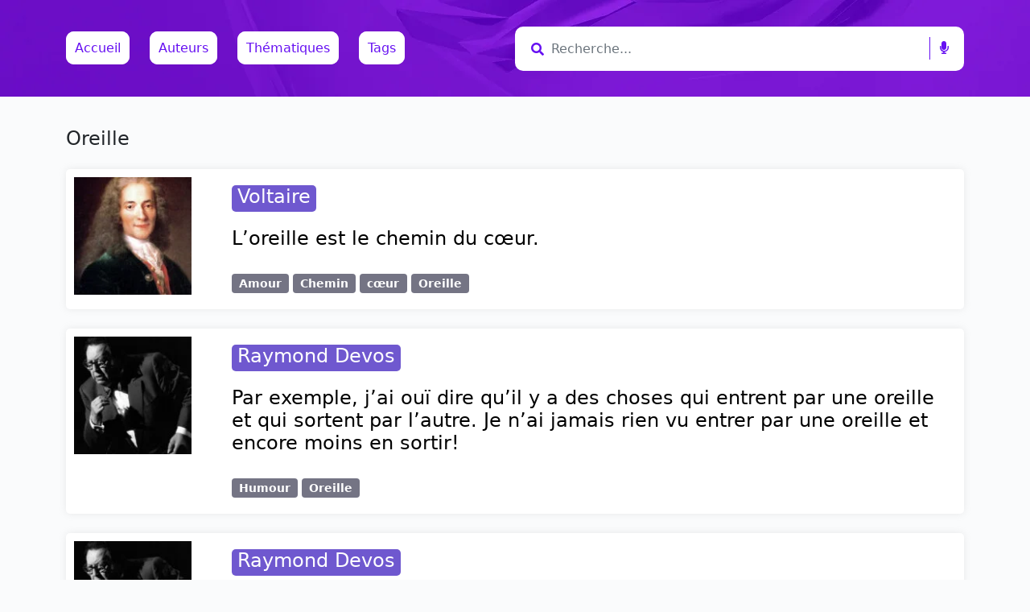

--- FILE ---
content_type: text/html; charset=UTF-8
request_url: https://les-citations.com/tag/oreille/
body_size: 24487
content:
<!doctype html>
<html lang="fr-FR" prefix="og: http://ogp.me/ns# fb: http://ogp.me/ns/fb#">

<head>
    <meta charset="UTF-8">
    <meta name="viewport" content="width=device-width, initial-scale=1">
    <link rel="profile" href="https://gmpg.org/xfn/11">
    <!-- Favicons -->
    <link rel="apple-touch-icon" sizes="180x180" href="https://les-citations.com/wp-content/themes/bootscore-5-main/img/favicon/apple-touch-icon.png">
    <link rel="icon" type="image/png" sizes="32x32" href="https://les-citations.com/wp-content/themes/bootscore-5-main/img/favicon/favicon-32x32.png">
    <link rel="icon" type="image/png" sizes="16x16" href="https://les-citations.com/wp-content/themes/bootscore-5-main/img/favicon/favicon-16x16.png">
    <link rel="manifest" href="https://les-citations.com/wp-content/themes/bootscore-5-main/img/favicon/site.webmanifest">
    <link rel="mask-icon" href="https://les-citations.com/wp-content/themes/bootscore-5-main/img/favicon/safari-pinned-tab.svg" color="#0d6efd">
    <meta name="msapplication-TileColor" content="#ffffff">
    <meta name="theme-color" content="#ffffff">
    <!-- Loads the internal WP jQuery -->
        <meta name='robots' content='index, follow, max-image-preview:large, max-snippet:-1, max-video-preview:-1' />

<!-- Begin Social Rocket v1.3.0 https://wpsocialrocket.com -->
<meta property="og:title" content="Étiquette : &lt;span&gt;Oreille&lt;/span&gt;" />
<meta name="twitter:card" content="summary_large_image">
<meta name="twitter:title" content="Étiquette : &lt;span&gt;Oreille&lt;/span&gt;" />
<!-- / Social Rocket -->

	<!-- This site is optimized with the Yoast SEO plugin v16.1.1 - https://yoast.com/wordpress/plugins/seo/ -->
	<title>Citation : Oreille</title>
	<link rel="canonical" href="https://les-citations.com/tag/oreille/" />
	<script type="application/ld+json" class="yoast-schema-graph">{"@context":"https://schema.org","@graph":[{"@type":"Organization","@id":"https://les-citations.com/#organization","name":"les-citations","url":"https://les-citations.com/","sameAs":["https://www.facebook.com/Les-citationscom-103506465173942/","https://www.pinterest.fr/lescitationscom","https://twitter.com/lescita21848412"],"logo":{"@type":"ImageObject","@id":"https://les-citations.com/#logo","inLanguage":"fr-FR","url":"https://les-citations.com/wp-content/uploads/2021/03/quotes.jpg","contentUrl":"https://les-citations.com/wp-content/uploads/2021/03/quotes.jpg","width":150,"height":150,"caption":"les-citations"},"image":{"@id":"https://les-citations.com/#logo"}},{"@type":"WebSite","@id":"https://les-citations.com/#website","url":"https://les-citations.com/","name":"les-citations.com","description":"Toutes les citations class\u00e9es par th\u00e8mes et par auteurs","publisher":{"@id":"https://les-citations.com/#organization"},"potentialAction":[{"@type":"SearchAction","target":"https://les-citations.com/?s={search_term_string}","query-input":"required name=search_term_string"}],"inLanguage":"fr-FR"},{"@type":"CollectionPage","@id":"https://les-citations.com/tag/oreille/#webpage","url":"https://les-citations.com/tag/oreille/","name":"Citation : Oreille","isPartOf":{"@id":"https://les-citations.com/#website"},"breadcrumb":{"@id":"https://les-citations.com/tag/oreille/#breadcrumb"},"inLanguage":"fr-FR","potentialAction":[{"@type":"ReadAction","target":["https://les-citations.com/tag/oreille/"]}]},{"@type":"BreadcrumbList","@id":"https://les-citations.com/tag/oreille/#breadcrumb","itemListElement":[{"@type":"ListItem","position":1,"item":{"@type":"WebPage","@id":"https://les-citations.com/","url":"https://les-citations.com/","name":"Accueil"}},{"@type":"ListItem","position":2,"item":{"@type":"WebPage","@id":"https://les-citations.com/tag/oreille/","url":"https://les-citations.com/tag/oreille/","name":"Oreille"}}]}]}</script>
	<!-- / Yoast SEO plugin. -->


<link rel='dns-prefetch' href='//www.googletagmanager.com' />
<link rel='dns-prefetch' href='//c0.wp.com' />
<link rel="alternate" type="application/rss+xml" title="les-citations.com &raquo; Flux" href="https://les-citations.com/feed/" />
<link rel="alternate" type="application/rss+xml" title="les-citations.com &raquo; Flux des commentaires" href="https://les-citations.com/comments/feed/" />
<link rel="alternate" type="application/rss+xml" title="les-citations.com &raquo; Flux de l’étiquette Oreille" href="https://les-citations.com/tag/oreille/feed/" />
<style id='wp-img-auto-sizes-contain-inline-css' type='text/css'>
img:is([sizes=auto i],[sizes^="auto," i]){contain-intrinsic-size:3000px 1500px}
/*# sourceURL=wp-img-auto-sizes-contain-inline-css */
</style>

<style id='wp-emoji-styles-inline-css' type='text/css'>

	img.wp-smiley, img.emoji {
		display: inline !important;
		border: none !important;
		box-shadow: none !important;
		height: 1em !important;
		width: 1em !important;
		margin: 0 0.07em !important;
		vertical-align: -0.1em !important;
		background: none !important;
		padding: 0 !important;
	}
/*# sourceURL=wp-emoji-styles-inline-css */
</style>
<link rel='stylesheet' id='wp-block-library-css' href='https://c0.wp.com/c/6.9/wp-includes/css/dist/block-library/style.min.css' type='text/css' media='all' />
<style id='wp-block-library-inline-css' type='text/css'>
.has-text-align-justify{text-align:justify;}

/*# sourceURL=wp-block-library-inline-css */
</style><style id='global-styles-inline-css' type='text/css'>
:root{--wp--preset--aspect-ratio--square: 1;--wp--preset--aspect-ratio--4-3: 4/3;--wp--preset--aspect-ratio--3-4: 3/4;--wp--preset--aspect-ratio--3-2: 3/2;--wp--preset--aspect-ratio--2-3: 2/3;--wp--preset--aspect-ratio--16-9: 16/9;--wp--preset--aspect-ratio--9-16: 9/16;--wp--preset--color--black: #000000;--wp--preset--color--cyan-bluish-gray: #abb8c3;--wp--preset--color--white: #ffffff;--wp--preset--color--pale-pink: #f78da7;--wp--preset--color--vivid-red: #cf2e2e;--wp--preset--color--luminous-vivid-orange: #ff6900;--wp--preset--color--luminous-vivid-amber: #fcb900;--wp--preset--color--light-green-cyan: #7bdcb5;--wp--preset--color--vivid-green-cyan: #00d084;--wp--preset--color--pale-cyan-blue: #8ed1fc;--wp--preset--color--vivid-cyan-blue: #0693e3;--wp--preset--color--vivid-purple: #9b51e0;--wp--preset--gradient--vivid-cyan-blue-to-vivid-purple: linear-gradient(135deg,rgb(6,147,227) 0%,rgb(155,81,224) 100%);--wp--preset--gradient--light-green-cyan-to-vivid-green-cyan: linear-gradient(135deg,rgb(122,220,180) 0%,rgb(0,208,130) 100%);--wp--preset--gradient--luminous-vivid-amber-to-luminous-vivid-orange: linear-gradient(135deg,rgb(252,185,0) 0%,rgb(255,105,0) 100%);--wp--preset--gradient--luminous-vivid-orange-to-vivid-red: linear-gradient(135deg,rgb(255,105,0) 0%,rgb(207,46,46) 100%);--wp--preset--gradient--very-light-gray-to-cyan-bluish-gray: linear-gradient(135deg,rgb(238,238,238) 0%,rgb(169,184,195) 100%);--wp--preset--gradient--cool-to-warm-spectrum: linear-gradient(135deg,rgb(74,234,220) 0%,rgb(151,120,209) 20%,rgb(207,42,186) 40%,rgb(238,44,130) 60%,rgb(251,105,98) 80%,rgb(254,248,76) 100%);--wp--preset--gradient--blush-light-purple: linear-gradient(135deg,rgb(255,206,236) 0%,rgb(152,150,240) 100%);--wp--preset--gradient--blush-bordeaux: linear-gradient(135deg,rgb(254,205,165) 0%,rgb(254,45,45) 50%,rgb(107,0,62) 100%);--wp--preset--gradient--luminous-dusk: linear-gradient(135deg,rgb(255,203,112) 0%,rgb(199,81,192) 50%,rgb(65,88,208) 100%);--wp--preset--gradient--pale-ocean: linear-gradient(135deg,rgb(255,245,203) 0%,rgb(182,227,212) 50%,rgb(51,167,181) 100%);--wp--preset--gradient--electric-grass: linear-gradient(135deg,rgb(202,248,128) 0%,rgb(113,206,126) 100%);--wp--preset--gradient--midnight: linear-gradient(135deg,rgb(2,3,129) 0%,rgb(40,116,252) 100%);--wp--preset--font-size--small: 13px;--wp--preset--font-size--medium: 20px;--wp--preset--font-size--large: 36px;--wp--preset--font-size--x-large: 42px;--wp--preset--spacing--20: 0.44rem;--wp--preset--spacing--30: 0.67rem;--wp--preset--spacing--40: 1rem;--wp--preset--spacing--50: 1.5rem;--wp--preset--spacing--60: 2.25rem;--wp--preset--spacing--70: 3.38rem;--wp--preset--spacing--80: 5.06rem;--wp--preset--shadow--natural: 6px 6px 9px rgba(0, 0, 0, 0.2);--wp--preset--shadow--deep: 12px 12px 50px rgba(0, 0, 0, 0.4);--wp--preset--shadow--sharp: 6px 6px 0px rgba(0, 0, 0, 0.2);--wp--preset--shadow--outlined: 6px 6px 0px -3px rgb(255, 255, 255), 6px 6px rgb(0, 0, 0);--wp--preset--shadow--crisp: 6px 6px 0px rgb(0, 0, 0);}:where(.is-layout-flex){gap: 0.5em;}:where(.is-layout-grid){gap: 0.5em;}body .is-layout-flex{display: flex;}.is-layout-flex{flex-wrap: wrap;align-items: center;}.is-layout-flex > :is(*, div){margin: 0;}body .is-layout-grid{display: grid;}.is-layout-grid > :is(*, div){margin: 0;}:where(.wp-block-columns.is-layout-flex){gap: 2em;}:where(.wp-block-columns.is-layout-grid){gap: 2em;}:where(.wp-block-post-template.is-layout-flex){gap: 1.25em;}:where(.wp-block-post-template.is-layout-grid){gap: 1.25em;}.has-black-color{color: var(--wp--preset--color--black) !important;}.has-cyan-bluish-gray-color{color: var(--wp--preset--color--cyan-bluish-gray) !important;}.has-white-color{color: var(--wp--preset--color--white) !important;}.has-pale-pink-color{color: var(--wp--preset--color--pale-pink) !important;}.has-vivid-red-color{color: var(--wp--preset--color--vivid-red) !important;}.has-luminous-vivid-orange-color{color: var(--wp--preset--color--luminous-vivid-orange) !important;}.has-luminous-vivid-amber-color{color: var(--wp--preset--color--luminous-vivid-amber) !important;}.has-light-green-cyan-color{color: var(--wp--preset--color--light-green-cyan) !important;}.has-vivid-green-cyan-color{color: var(--wp--preset--color--vivid-green-cyan) !important;}.has-pale-cyan-blue-color{color: var(--wp--preset--color--pale-cyan-blue) !important;}.has-vivid-cyan-blue-color{color: var(--wp--preset--color--vivid-cyan-blue) !important;}.has-vivid-purple-color{color: var(--wp--preset--color--vivid-purple) !important;}.has-black-background-color{background-color: var(--wp--preset--color--black) !important;}.has-cyan-bluish-gray-background-color{background-color: var(--wp--preset--color--cyan-bluish-gray) !important;}.has-white-background-color{background-color: var(--wp--preset--color--white) !important;}.has-pale-pink-background-color{background-color: var(--wp--preset--color--pale-pink) !important;}.has-vivid-red-background-color{background-color: var(--wp--preset--color--vivid-red) !important;}.has-luminous-vivid-orange-background-color{background-color: var(--wp--preset--color--luminous-vivid-orange) !important;}.has-luminous-vivid-amber-background-color{background-color: var(--wp--preset--color--luminous-vivid-amber) !important;}.has-light-green-cyan-background-color{background-color: var(--wp--preset--color--light-green-cyan) !important;}.has-vivid-green-cyan-background-color{background-color: var(--wp--preset--color--vivid-green-cyan) !important;}.has-pale-cyan-blue-background-color{background-color: var(--wp--preset--color--pale-cyan-blue) !important;}.has-vivid-cyan-blue-background-color{background-color: var(--wp--preset--color--vivid-cyan-blue) !important;}.has-vivid-purple-background-color{background-color: var(--wp--preset--color--vivid-purple) !important;}.has-black-border-color{border-color: var(--wp--preset--color--black) !important;}.has-cyan-bluish-gray-border-color{border-color: var(--wp--preset--color--cyan-bluish-gray) !important;}.has-white-border-color{border-color: var(--wp--preset--color--white) !important;}.has-pale-pink-border-color{border-color: var(--wp--preset--color--pale-pink) !important;}.has-vivid-red-border-color{border-color: var(--wp--preset--color--vivid-red) !important;}.has-luminous-vivid-orange-border-color{border-color: var(--wp--preset--color--luminous-vivid-orange) !important;}.has-luminous-vivid-amber-border-color{border-color: var(--wp--preset--color--luminous-vivid-amber) !important;}.has-light-green-cyan-border-color{border-color: var(--wp--preset--color--light-green-cyan) !important;}.has-vivid-green-cyan-border-color{border-color: var(--wp--preset--color--vivid-green-cyan) !important;}.has-pale-cyan-blue-border-color{border-color: var(--wp--preset--color--pale-cyan-blue) !important;}.has-vivid-cyan-blue-border-color{border-color: var(--wp--preset--color--vivid-cyan-blue) !important;}.has-vivid-purple-border-color{border-color: var(--wp--preset--color--vivid-purple) !important;}.has-vivid-cyan-blue-to-vivid-purple-gradient-background{background: var(--wp--preset--gradient--vivid-cyan-blue-to-vivid-purple) !important;}.has-light-green-cyan-to-vivid-green-cyan-gradient-background{background: var(--wp--preset--gradient--light-green-cyan-to-vivid-green-cyan) !important;}.has-luminous-vivid-amber-to-luminous-vivid-orange-gradient-background{background: var(--wp--preset--gradient--luminous-vivid-amber-to-luminous-vivid-orange) !important;}.has-luminous-vivid-orange-to-vivid-red-gradient-background{background: var(--wp--preset--gradient--luminous-vivid-orange-to-vivid-red) !important;}.has-very-light-gray-to-cyan-bluish-gray-gradient-background{background: var(--wp--preset--gradient--very-light-gray-to-cyan-bluish-gray) !important;}.has-cool-to-warm-spectrum-gradient-background{background: var(--wp--preset--gradient--cool-to-warm-spectrum) !important;}.has-blush-light-purple-gradient-background{background: var(--wp--preset--gradient--blush-light-purple) !important;}.has-blush-bordeaux-gradient-background{background: var(--wp--preset--gradient--blush-bordeaux) !important;}.has-luminous-dusk-gradient-background{background: var(--wp--preset--gradient--luminous-dusk) !important;}.has-pale-ocean-gradient-background{background: var(--wp--preset--gradient--pale-ocean) !important;}.has-electric-grass-gradient-background{background: var(--wp--preset--gradient--electric-grass) !important;}.has-midnight-gradient-background{background: var(--wp--preset--gradient--midnight) !important;}.has-small-font-size{font-size: var(--wp--preset--font-size--small) !important;}.has-medium-font-size{font-size: var(--wp--preset--font-size--medium) !important;}.has-large-font-size{font-size: var(--wp--preset--font-size--large) !important;}.has-x-large-font-size{font-size: var(--wp--preset--font-size--x-large) !important;}
/*# sourceURL=global-styles-inline-css */
</style>

<style id='classic-theme-styles-inline-css' type='text/css'>
/*! This file is auto-generated */
.wp-block-button__link{color:#fff;background-color:#32373c;border-radius:9999px;box-shadow:none;text-decoration:none;padding:calc(.667em + 2px) calc(1.333em + 2px);font-size:1.125em}.wp-block-file__button{background:#32373c;color:#fff;text-decoration:none}
/*# sourceURL=/wp-includes/css/classic-themes.min.css */
</style>
<link rel='stylesheet' id='ivory-search-styles-css' href='https://les-citations.com/wp-content/plugins/add-search-to-menu/public/css/ivory-search.min.css?ver=4.6.2' type='text/css' media='all' />
<link rel='stylesheet' id='lwpcng-main-css' href='https://les-citations.com/wp-content/plugins/luckywp-cookie-notice-gdpr/front/assets/main.min.css?ver=1.2' type='text/css' media='all' />
<link rel='stylesheet' id='bootstrap-css' href='https://les-citations.com/wp-content/themes/bootscore-5-main/css/lib/bootstrap.min.css?ver=6.9' type='text/css' media='all' />
<link rel='stylesheet' id='fontawesome-css' href='https://les-citations.com/wp-content/themes/bootscore-5-main/css/lib/fontawesome.min.css?ver=6.9' type='text/css' media='all' />
<link rel='stylesheet' id='all-css' href='https://les-citations.com/wp-content/themes/bootscore-5-main/css/all.css?ver=6.9' type='text/css' media='all' />
<link rel='stylesheet' id='bootscore-style-css' href='https://les-citations.com/wp-content/themes/bootscore-5-main/style.css?ver=6.9' type='text/css' media='all' />
<link rel='stylesheet' id='social_rocket-css' href='https://les-citations.com/wp-content/plugins/social-rocket/css/style.css?ver=1.3.0' type='text/css' media='all' />
<style id='social_rocket-inline-css' type='text/css'>

				 .social-rocket-buttons {
					display: block;
				}
				 .social-rocket-buttons .social-rocket-button,
				 .social-rocket-buttons .social-rocket-button-anchor,
				 .social-rocket-buttons .social-rocket-shares-total {
					-webkit-box-flex: initial;
					-ms-flex: initial;
					flex: initial;
				}
			
			 .social-rocket-buttons .social-rocket-shares-total {
				color: #252525;
			}
			 .social-rocket-buttons {
				text-align: left;
			}
			 .social-rocket-button {
				border-style: solid;
				border-width: 1px;
				border-radius: 0px;
			}
			 .social-rocket-buttons .social-rocket-button,
			 .social-rocket-buttons .social-rocket-button:last-child,
			 .social-rocket-buttons .social-rocket-shares-total {
				margin-bottom: 5px;
				margin-right: 5px;
			}
		
			.social-rocket-floating-buttons .social-rocket-shares-total {
				color: #252525;
			}
		
			.social-rocket-floating-buttons.social-rocket-position-top,
			.social-rocket-floating-buttons.social-rocket-position-bottom {
				text-align: center;
			}
		
			.social-rocket-floating-buttons .social-rocket-floating-button {
				border-style: none;
				border-width: 0px;
				border-radius: 0px;
			}
		
			.social-rocket-floating-buttons .social-rocket-floating-button,
			.social-rocket-floating-buttons .social-rocket-shares-total {
				margin-bottom: 0px;
			}
			
			.social-rocket-tweet {
				background-color: #429cd6;
				color: #ffffff;
				font-size: 24px;
				border-style: none;
				border-width: 1px;
				border-color: #dddddd;
				border-radius: 0px;
			}
			.social-rocket-tweet a {
				border-left: 10px solid #3c87b2;
			}
			.social-rocket-tweet-cta {
				color: #ffffff;
				text-align: right;
			}
		
				@media screen and (max-width: 782px) {
					.social-rocket-inline-buttons.social-rocket-desktop-only {
						display: none !important;
					}
					.social-rocket-inline-buttons.social-rocket-mobile-only {
						display: block;
					}
				}
				@media screen and (min-width: 783px) {
					.social-rocket-inline-buttons.social-rocket-mobile-only {
						display: none !important;
					}
					.social-rocket-inline-buttons.social-rocket-desktop-only {
						display: block;
					}
				}
			
				@media screen and (max-width: 782px) {
					.social-rocket-floating-buttons.social-rocket-desktop-only {
						display: none !important;
					}
					.social-rocket-floating-buttons.social-rocket-mobile-only {
						display: block;
					}
				}
				@media screen and (min-width: 783px) {
					.social-rocket-floating-buttons.social-rocket-mobile-only {
						display: none !important;
					}
					.social-rocket-floating-buttons.social-rocket-desktop-only {
						display: block;
					}
				}
			
/*# sourceURL=social_rocket-inline-css */
</style>
<link rel='stylesheet' id='fontawesome_core-css' href='https://les-citations.com/wp-content/plugins/social-rocket/css/fontawesome.min.css?ver=1.3.0' type='text/css' media='all' />
<link rel='stylesheet' id='fontawesome_brands-css' href='https://les-citations.com/wp-content/plugins/social-rocket/css/fa-brands.min.css?ver=1.3.0' type='text/css' media='all' />
<link rel='stylesheet' id='fontawesome_regular-css' href='https://les-citations.com/wp-content/plugins/social-rocket/css/fa-regular.min.css?ver=1.3.0' type='text/css' media='all' />
<link rel='stylesheet' id='fontawesome_solid-css' href='https://les-citations.com/wp-content/plugins/social-rocket/css/fa-solid.min.css?ver=1.3.0' type='text/css' media='all' />
<link rel='stylesheet' id='jetpack_css-css' href='https://c0.wp.com/p/jetpack/9.9.3/css/jetpack.css' type='text/css' media='all' />
<script type="text/javascript" src="https://c0.wp.com/c/6.9/wp-includes/js/jquery/jquery.min.js" id="jquery-core-js"></script>
<script type="text/javascript" src="https://c0.wp.com/c/6.9/wp-includes/js/jquery/jquery-migrate.min.js" id="jquery-migrate-js"></script>
<script type="text/javascript" src="https://les-citations.com/wp-content/plugins/luckywp-cookie-notice-gdpr/front/assets/main.min.js?ver=1.2" id="lwpcng-main-js"></script>
<script type="text/javascript" src="https://www.googletagmanager.com/gtag/js?id=UA-79167-1" id="google_gtagjs-js" async></script>
<script type="text/javascript" id="google_gtagjs-js-after">
/* <![CDATA[ */
window.dataLayer = window.dataLayer || [];function gtag(){dataLayer.push(arguments);}
gtag("js", new Date());
gtag("set", "developer_id.dZTNiMT", true);
gtag("config", "UA-79167-1", {"anonymize_ip":true});
//# sourceURL=google_gtagjs-js-after
/* ]]> */
</script>
<link rel="https://api.w.org/" href="https://les-citations.com/wp-json/" /><link rel="alternate" title="JSON" type="application/json" href="https://les-citations.com/wp-json/wp/v2/tags/1377" /><link rel="EditURI" type="application/rsd+xml" title="RSD" href="https://les-citations.com/xmlrpc.php?rsd" />
<meta name="generator" content="WordPress 6.9" />
<meta name="generator" content="Site Kit by Google 1.30.0" /><style type='text/css'>img#wpstats{display:none}</style>
		<meta name="google-site-verification" content="MBhtegghnsjh9T3un2tTSF3McuL2mRN_Qpl1QAWhSkI"><style type="text/css">.recentcomments a{display:inline !important;padding:0 !important;margin:0 !important;}</style><link rel="icon" href="https://les-citations.com/wp-content/uploads/2021/03/quotes-150x150.jpg" sizes="32x32" />
<link rel="icon" href="https://les-citations.com/wp-content/uploads/2021/03/quotes.jpg" sizes="192x192" />
<link rel="apple-touch-icon" href="https://les-citations.com/wp-content/uploads/2021/03/quotes.jpg" />
<meta name="msapplication-TileImage" content="https://les-citations.com/wp-content/uploads/2021/03/quotes.jpg" />

<!-- START - Open Graph and Twitter Card Tags 3.1.1 -->
 <!-- Facebook Open Graph -->
  <meta property="og:locale" content="fr_FR"/>
  <meta property="og:site_name" content="les-citations.com"/>
  <meta property="og:title" content="Citation : Oreille"/>
  <meta property="og:url" content="https://les-citations.com/tag/oreille/"/>
  <meta property="og:type" content="article"/>
  <meta property="og:description" content="Toutes les citations classées par thèmes et par auteurs"/>
  <meta property="article:publisher" content="https://www.facebook.com/Les-citationscom-103506465173942"/>
 <!-- Google+ / Schema.org -->
 <!-- Twitter Cards -->
  <meta name="twitter:title" content="Citation : Oreille"/>
  <meta name="twitter:url" content="https://les-citations.com/tag/oreille/"/>
  <meta name="twitter:description" content="Toutes les citations classées par thèmes et par auteurs"/>
  <meta name="twitter:card" content="summary_large_image"/>
  <meta name="twitter:site" content="@lescita21848412"/>
 <!-- SEO -->
  <link rel="canonical" href="https://les-citations.com/tag/oreille/"/>
  <meta name="description" content="Toutes les citations classées par thèmes et par auteurs"/>
  <meta name="publisher" content="les-citations.com"/>
 <!-- Misc. tags -->
 <!-- is_tag | yoast_seo -->
<!-- END - Open Graph and Twitter Card Tags 3.1.1 -->
	
</head>

<body class="archive tag tag-oreille tag-1377 wp-theme-bootscore-5-main bootscore-5-main hfeed">

    <div id="to-top"></div>

    <div id="page" class="site">

        <header id="masthead" class="site-header">

            <nav id="nav-main" class="navbar navbar-expand-lg  fixed-top">

                <div class="backdrop-overlay"></div>

                <div class="container">

 

                <div class="col-md-12 col-12 col-sm-12 col-lg-6" style="margin-left:auto;margin-right:auto;margin-top:10px;margin-bottom:10px;">


                    <a class="navmenu" href="https://les-citations.com">Accueil</a>


                    <a href="/Auteurs" class="navmenu">Auteurs</a>
                    <a href="/Thematiques" class="navmenu">Thématiques</a>
                    <a href="/Tags" class="navmenu-right">Tags</a>
                </div>

                    <!-- Top Nav Search Large -->
                <div class="col-md-12 col-12 col-sm-12 col-lg-6" style="margin-left:auto;margin-right:auto;margin-top:10px;margin-bottom:10px;">
                 
                    <div class="form"> 
                        <form method="get" action="https://les-citations.com/">
                        <i class="fa fa-search"></i> 
                        <input type="text" name="s" class="form-control form-input" placeholder="Recherche..."> <span class="left-pan"><i class="fa fa-microphone"></i></span>
                         </form> 
                    </div>
                     
                </div>


                </div><!-- container -->

            </nav>


        </header><!-- #masthead -->

        

 <!-- archive.php -->
<div id="content" class="site-content container py-5 mt-5">
    <div id="primary" class="content-area">
        
        <!-- Hook to add something nice -->
          

        <div class="row">
            <div class="col">

                <main id="main" class="site-main">

                    <!-- Title & Description -->
                    <header class="page-header mb-4">
                        <h1>Oreille</h1>
                                            </header>

                    <!-- Grid Layout -->
                                                            <div class="card horizontal mb-4">
                        <div class="row">
                            <!-- Featured Image-->
                            <div class="card-img-left-md2 col-lg-2"><img data-lazyloaded="1" src="[data-uri]" width="150" height="150" data-src="https://les-citations.com/wp-content/uploads/2021/03/voltaire-150x150.jpg" class="attachment-thumbnail size-thumbnail wp-post-image" alt="Voltaire - Les inventions les plus étonnantes et les plus utiles ne sont pas celles qui font le plus d&#039;honneur à l&#039;esprit humain." decoding="async" /><noscript><img width="150" height="150" src="https://les-citations.com/wp-content/uploads/2021/03/voltaire-150x150.jpg" class="attachment-thumbnail size-thumbnail wp-post-image" alt="Voltaire - Les inventions les plus étonnantes et les plus utiles ne sont pas celles qui font le plus d&#039;honneur à l&#039;esprit humain." decoding="async" /></noscript></div>                            <div class="col">
                                <div class="card-body">
                                <div class="mb-2">
                                        <div class="category-badge mb-2"><a href="https://les-citations.com/auteurs/voltaire/" class="badge-authors bg-secondary-authors">Voltaire<a></div>                                    </div><div class="title"></div>
                                    <h2 class="blog-post-title">
                                        <a href="https://les-citations.com/voltaire-loreille-est-le-chemin-du-c%c5%93ur/">
                                            L&rsquo;oreille est le chemin du cœur.                                        </a>
                                    </h2>
                                    <!-- Meta -->
                                                                        <small class="text-muted mb-2">
                                                                            </small>
                                                                        <!-- Excerpt & Read more -->
                                    <div class="card-text mt-auto">
                                         <a class="read-more" href="https://les-citations.com/voltaire-loreille-est-le-chemin-du-c%c5%93ur/"></a>
                                    </div>
                                    <!-- Tags -->
                                    <div class="tags-links mt-2"><a class="badge bg-secondary" href="https://les-citations.com/tag/amour/" rel="tag">Amour</a> <a class="badge bg-secondary" href="https://les-citations.com/tag/chemin/" rel="tag">Chemin</a> <a class="badge bg-secondary" href="https://les-citations.com/tag/coeur/" rel="tag">cœur</a> <a class="badge bg-secondary" href="https://les-citations.com/tag/oreille/" rel="tag">Oreille</a></div>                                </div>
                            </div>
                        </div>
                    </div>
                                        <div class="card horizontal mb-4">
                        <div class="row">
                            <!-- Featured Image-->
                            <div class="card-img-left-md2 col-lg-2"><img data-lazyloaded="1" src="[data-uri]" width="150" height="150" data-src="https://les-citations.com/wp-content/uploads/2021/03/raymond-devos-150x150.jpg" class="attachment-thumbnail size-thumbnail wp-post-image" alt="Raymond Devos - Qui prête à rire, n&#039;est pas sûr d&#039;être remboursé." decoding="async" /><noscript><img width="150" height="150" src="https://les-citations.com/wp-content/uploads/2021/03/raymond-devos-150x150.jpg" class="attachment-thumbnail size-thumbnail wp-post-image" alt="Raymond Devos - Qui prête à rire, n&#039;est pas sûr d&#039;être remboursé." decoding="async" /></noscript></div>                            <div class="col">
                                <div class="card-body">
                                <div class="mb-2">
                                        <div class="category-badge mb-2"><a href="https://les-citations.com/auteurs/raymond-devos/" class="badge-authors bg-secondary-authors">Raymond Devos<a></div>                                    </div><div class="title"></div>
                                    <h2 class="blog-post-title">
                                        <a href="https://les-citations.com/raymond-devos-par-exemple-jai-ou%c3%af-dire-quil-y-a-des-choses-qui-entrent-par-une-oreille-et-qui-sortent-par-lautre-je-nai-jamais-rien-vu-entrer-par-une-oreille-et-encore-moins-en-sortir/">
                                            Par exemple, j&rsquo;ai ouï dire qu&rsquo;il y a des choses qui entrent par une oreille et qui sortent par l&rsquo;autre. Je n&rsquo;ai jamais rien vu entrer par une oreille et encore moins en sortir!                                        </a>
                                    </h2>
                                    <!-- Meta -->
                                                                        <small class="text-muted mb-2">
                                                                            </small>
                                                                        <!-- Excerpt & Read more -->
                                    <div class="card-text mt-auto">
                                         <a class="read-more" href="https://les-citations.com/raymond-devos-par-exemple-jai-ou%c3%af-dire-quil-y-a-des-choses-qui-entrent-par-une-oreille-et-qui-sortent-par-lautre-je-nai-jamais-rien-vu-entrer-par-une-oreille-et-encore-moins-en-sortir/"></a>
                                    </div>
                                    <!-- Tags -->
                                    <div class="tags-links mt-2"><a class="badge bg-secondary" href="https://les-citations.com/tag/humour/" rel="tag">Humour</a> <a class="badge bg-secondary" href="https://les-citations.com/tag/oreille/" rel="tag">Oreille</a></div>                                </div>
                            </div>
                        </div>
                    </div>
                                        <div class="card horizontal mb-4">
                        <div class="row">
                            <!-- Featured Image-->
                            <div class="card-img-left-md2 col-lg-2"><img data-lazyloaded="1" src="[data-uri]" width="150" height="150" data-src="https://les-citations.com/wp-content/uploads/2021/03/raymond-devos-150x150.jpg" class="attachment-thumbnail size-thumbnail wp-post-image" alt="Raymond Devos - Qui prête à rire, n&#039;est pas sûr d&#039;être remboursé." decoding="async" /><noscript><img width="150" height="150" src="https://les-citations.com/wp-content/uploads/2021/03/raymond-devos-150x150.jpg" class="attachment-thumbnail size-thumbnail wp-post-image" alt="Raymond Devos - Qui prête à rire, n&#039;est pas sûr d&#039;être remboursé." decoding="async" /></noscript></div>                            <div class="col">
                                <div class="card-body">
                                <div class="mb-2">
                                        <div class="category-badge mb-2"><a href="https://les-citations.com/auteurs/raymond-devos/" class="badge-authors bg-secondary-authors">Raymond Devos<a></div>                                    </div><div class="title"></div>
                                    <h2 class="blog-post-title">
                                        <a href="https://les-citations.com/raymond-devos-il-mest-arriv%c3%a9-de-pr%c3%aater-loreille-%c3%a0-un-sourd-il-nentendait-pas-mieux/">
                                            Il m&rsquo;est arrivé de prêter l&rsquo;oreille à un sourd, il n&rsquo;entendait pas mieux.                                        </a>
                                    </h2>
                                    <!-- Meta -->
                                                                        <small class="text-muted mb-2">
                                                                            </small>
                                                                        <!-- Excerpt & Read more -->
                                    <div class="card-text mt-auto">
                                         <a class="read-more" href="https://les-citations.com/raymond-devos-il-mest-arriv%c3%a9-de-pr%c3%aater-loreille-%c3%a0-un-sourd-il-nentendait-pas-mieux/"></a>
                                    </div>
                                    <!-- Tags -->
                                    <div class="tags-links mt-2"><a class="badge bg-secondary" href="https://les-citations.com/tag/humour/" rel="tag">Humour</a> <a class="badge bg-secondary" href="https://les-citations.com/tag/oreille/" rel="tag">Oreille</a> <a class="badge bg-secondary" href="https://les-citations.com/tag/sourd/" rel="tag">Sourd</a></div>                                </div>
                            </div>
                        </div>
                    </div>
                                        <div class="card horizontal mb-4">
                        <div class="row">
                            <!-- Featured Image-->
                            <div class="card-img-left-md2 col-lg-2"><img data-lazyloaded="1" src="[data-uri]" width="150" height="150" data-src="https://les-citations.com/wp-content/uploads/2021/03/raymond-devos-150x150.jpg" class="attachment-thumbnail size-thumbnail wp-post-image" alt="Raymond Devos - Qui prête à rire, n&#039;est pas sûr d&#039;être remboursé." decoding="async" /><noscript><img width="150" height="150" src="https://les-citations.com/wp-content/uploads/2021/03/raymond-devos-150x150.jpg" class="attachment-thumbnail size-thumbnail wp-post-image" alt="Raymond Devos - Qui prête à rire, n&#039;est pas sûr d&#039;être remboursé." decoding="async" /></noscript></div>                            <div class="col">
                                <div class="card-body">
                                <div class="mb-2">
                                        <div class="category-badge mb-2"><a href="https://les-citations.com/auteurs/raymond-devos/" class="badge-authors bg-secondary-authors">Raymond Devos<a></div>                                    </div><div class="title"></div>
                                    <h2 class="blog-post-title">
                                        <a href="https://les-citations.com/raymond-devos-une-rengaine-cest-un-air-qui-commence-par-vous-entrer-par-une-oreille-et-qui-finit-par-vous-sortir-par-les-yeux/">
                                            Une rengaine, c&rsquo;est un air qui commence par vous entrer par une oreille et qui finit par vous sortir par les yeux.                                        </a>
                                    </h2>
                                    <!-- Meta -->
                                                                        <small class="text-muted mb-2">
                                                                            </small>
                                                                        <!-- Excerpt & Read more -->
                                    <div class="card-text mt-auto">
                                         <a class="read-more" href="https://les-citations.com/raymond-devos-une-rengaine-cest-un-air-qui-commence-par-vous-entrer-par-une-oreille-et-qui-finit-par-vous-sortir-par-les-yeux/"></a>
                                    </div>
                                    <!-- Tags -->
                                    <div class="tags-links mt-2"><a class="badge bg-secondary" href="https://les-citations.com/tag/air/" rel="tag">Air</a> <a class="badge bg-secondary" href="https://les-citations.com/tag/humour/" rel="tag">Humour</a> <a class="badge bg-secondary" href="https://les-citations.com/tag/oreille/" rel="tag">Oreille</a> <a class="badge bg-secondary" href="https://les-citations.com/tag/rengaine/" rel="tag">Rengaine</a> <a class="badge bg-secondary" href="https://les-citations.com/tag/yeux/" rel="tag">Yeux</a></div>                                </div>
                            </div>
                        </div>
                    </div>
                                        <div class="card horizontal mb-4">
                        <div class="row">
                            <!-- Featured Image-->
                            <div class="card-img-left-md2 col-lg-2"><img data-lazyloaded="1" src="[data-uri]" width="150" height="150" data-src="https://les-citations.com/wp-content/uploads/2021/03/maurice-chapelan-150x150.jpg" class="attachment-thumbnail size-thumbnail wp-post-image" alt="Maurice Chapelan - Que le bonheur qu&#039;on prend ne soit pas du malheur qu&#039;on donne : je n&#039;ai pas d&#039;autre morale." decoding="async" /><noscript><img width="150" height="150" src="https://les-citations.com/wp-content/uploads/2021/03/maurice-chapelan-150x150.jpg" class="attachment-thumbnail size-thumbnail wp-post-image" alt="Maurice Chapelan - Que le bonheur qu&#039;on prend ne soit pas du malheur qu&#039;on donne : je n&#039;ai pas d&#039;autre morale." decoding="async" /></noscript></div>                            <div class="col">
                                <div class="card-body">
                                <div class="mb-2">
                                        <div class="category-badge mb-2"><a href="https://les-citations.com/auteurs/maurice-chapelan/" class="badge-authors bg-secondary-authors">Maurice Chapelan<a></div>                                    </div><div class="title"></div>
                                    <h2 class="blog-post-title">
                                        <a href="https://les-citations.com/maurice-chapelan-je-lis-et-j%c3%a9cris-avec-mes-oreilles/">
                                            Je lis et j&rsquo;écris avec mes oreilles.                                        </a>
                                    </h2>
                                    <!-- Meta -->
                                                                        <small class="text-muted mb-2">
                                                                            </small>
                                                                        <!-- Excerpt & Read more -->
                                    <div class="card-text mt-auto">
                                         <a class="read-more" href="https://les-citations.com/maurice-chapelan-je-lis-et-j%c3%a9cris-avec-mes-oreilles/"></a>
                                    </div>
                                    <!-- Tags -->
                                    <div class="tags-links mt-2"><a class="badge bg-secondary" href="https://les-citations.com/tag/ecrire/" rel="tag">Écrire</a> <a class="badge bg-secondary" href="https://les-citations.com/tag/lire/" rel="tag">Lire</a> <a class="badge bg-secondary" href="https://les-citations.com/tag/litterature/" rel="tag">Littérature</a> <a class="badge bg-secondary" href="https://les-citations.com/tag/oreille/" rel="tag">Oreille</a></div>                                </div>
                            </div>
                        </div>
                    </div>
                                        <div class="card horizontal mb-4">
                        <div class="row">
                            <!-- Featured Image-->
                            <div class="card-img-left-md2 col-lg-2"><img data-lazyloaded="1" src="[data-uri]" width="150" height="150" data-src="https://les-citations.com/wp-content/uploads/2021/03/maurice-achard-150x150.jpg" class="attachment-thumbnail size-thumbnail wp-post-image" alt="Marcel Achard - Les idiotes ne sont jamais aussi idiotes qu&#039;on croit; les idiots, si." decoding="async" /><noscript><img width="150" height="150" src="https://les-citations.com/wp-content/uploads/2021/03/maurice-achard-150x150.jpg" class="attachment-thumbnail size-thumbnail wp-post-image" alt="Marcel Achard - Les idiotes ne sont jamais aussi idiotes qu&#039;on croit; les idiots, si." decoding="async" /></noscript></div>                            <div class="col">
                                <div class="card-body">
                                <div class="mb-2">
                                        <div class="category-badge mb-2"><a href="https://les-citations.com/auteurs/marcel-achard/" class="badge-authors bg-secondary-authors">Marcel Achard<a></div>                                    </div><div class="title"></div>
                                    <h2 class="blog-post-title">
                                        <a href="https://les-citations.com/marcel-achard-je-parle-au-c%c5%93ur-plus-qu%c3%a0-loreille-cest-ce-qui-explique-mon-succ%c3%a8s-car-tout-le-monde-a-un-c%c5%93ur-et-tout-le-monde-na-pas-doreille/">
                                            Je parle au cœur plus qu&rsquo;à l&rsquo;oreille. C&rsquo;est ce qui explique mon succès. Car tout le monde a un cœur, et tout le monde n&rsquo;a pas d&rsquo;oreille.                                        </a>
                                    </h2>
                                    <!-- Meta -->
                                                                        <small class="text-muted mb-2">
                                                                            </small>
                                                                        <!-- Excerpt & Read more -->
                                    <div class="card-text mt-auto">
                                         <a class="read-more" href="https://les-citations.com/marcel-achard-je-parle-au-c%c5%93ur-plus-qu%c3%a0-loreille-cest-ce-qui-explique-mon-succ%c3%a8s-car-tout-le-monde-a-un-c%c5%93ur-et-tout-le-monde-na-pas-doreille/"></a>
                                    </div>
                                    <!-- Tags -->
                                    <div class="tags-links mt-2"><a class="badge bg-secondary" href="https://les-citations.com/tag/coeur/" rel="tag">cœur</a> <a class="badge bg-secondary" href="https://les-citations.com/tag/explication/" rel="tag">Explication</a> <a class="badge bg-secondary" href="https://les-citations.com/tag/humour/" rel="tag">Humour</a> <a class="badge bg-secondary" href="https://les-citations.com/tag/oreille/" rel="tag">Oreille</a> <a class="badge bg-secondary" href="https://les-citations.com/tag/parler/" rel="tag">Parler</a> <a class="badge bg-secondary" href="https://les-citations.com/tag/succes/" rel="tag">Succès</a></div>                                </div>
                            </div>
                        </div>
                    </div>
                                        <div class="card horizontal mb-4">
                        <div class="row">
                            <!-- Featured Image-->
                            <div class="card-img-left-md2 col-lg-2"><img data-lazyloaded="1" src="[data-uri]" width="150" height="150" data-src="https://les-citations.com/wp-content/uploads/2021/03/leo-campion-150x150.jpg" class="attachment-thumbnail size-thumbnail wp-post-image" alt="Léo Campion - Quand on est mort, on entre dans le vif du sujet, «vif» étant en l’occurrence un mot malheureux." decoding="async" /><noscript><img width="150" height="150" src="https://les-citations.com/wp-content/uploads/2021/03/leo-campion-150x150.jpg" class="attachment-thumbnail size-thumbnail wp-post-image" alt="Léo Campion - Quand on est mort, on entre dans le vif du sujet, «vif» étant en l’occurrence un mot malheureux." decoding="async" /></noscript></div>                            <div class="col">
                                <div class="card-body">
                                <div class="mb-2">
                                        <div class="category-badge mb-2"><a href="https://les-citations.com/auteurs/leo-campion/" class="badge-authors bg-secondary-authors">Léo Campion<a></div>                                    </div><div class="title"></div>
                                    <h2 class="blog-post-title">
                                        <a href="https://les-citations.com/l%c3%a9o-campion-quand-le-barom%c3%a8tre-se-passe-la-patte-derri%c3%a8re-loreille-cest-que-le-chat-est-%c3%a0-la-pluie/">
                                            Quand le baromètre se passe la patte derrière l&rsquo;oreille, c&rsquo;est que le chat est à la pluie.                                        </a>
                                    </h2>
                                    <!-- Meta -->
                                                                        <small class="text-muted mb-2">
                                                                            </small>
                                                                        <!-- Excerpt & Read more -->
                                    <div class="card-text mt-auto">
                                         <a class="read-more" href="https://les-citations.com/l%c3%a9o-campion-quand-le-barom%c3%a8tre-se-passe-la-patte-derri%c3%a8re-loreille-cest-que-le-chat-est-%c3%a0-la-pluie/"></a>
                                    </div>
                                    <!-- Tags -->
                                    <div class="tags-links mt-2"><a class="badge bg-secondary" href="https://les-citations.com/tag/barometre/" rel="tag">Baromètre</a> <a class="badge bg-secondary" href="https://les-citations.com/tag/derriere/" rel="tag">Derrière</a> <a class="badge bg-secondary" href="https://les-citations.com/tag/humour/" rel="tag">Humour</a> <a class="badge bg-secondary" href="https://les-citations.com/tag/oreille/" rel="tag">Oreille</a> <a class="badge bg-secondary" href="https://les-citations.com/tag/passer/" rel="tag">Passer</a> <a class="badge bg-secondary" href="https://les-citations.com/tag/patte/" rel="tag">Patte</a> <a class="badge bg-secondary" href="https://les-citations.com/tag/pluie/" rel="tag">Pluie</a></div>                                </div>
                            </div>
                        </div>
                    </div>
                                        <div class="card horizontal mb-4">
                        <div class="row">
                            <!-- Featured Image-->
                            <div class="card-img-left-md2 col-lg-2"><img data-lazyloaded="1" src="[data-uri]" width="150" height="150" data-src="https://les-citations.com/wp-content/uploads/2021/03/jonathan-swift-150x150.jpg" class="attachment-thumbnail size-thumbnail wp-post-image" alt="Jonathan Swift - Le pouvoir de la fortune n&#039;est reconnu que par les misérables. Les gens fortunés attribuent tout leur bonheur à leur prudence ou à leur mérite." decoding="async" /><noscript><img width="150" height="150" src="https://les-citations.com/wp-content/uploads/2021/03/jonathan-swift-150x150.jpg" class="attachment-thumbnail size-thumbnail wp-post-image" alt="Jonathan Swift - Le pouvoir de la fortune n&#039;est reconnu que par les misérables. Les gens fortunés attribuent tout leur bonheur à leur prudence ou à leur mérite." decoding="async" /></noscript></div>                            <div class="col">
                                <div class="card-body">
                                <div class="mb-2">
                                        <div class="category-badge mb-2"><a href="https://les-citations.com/auteurs/jonathan-swift/" class="badge-authors bg-secondary-authors">Jonathan Swift<a></div>                                    </div><div class="title"></div>
                                    <h2 class="blog-post-title">
                                        <a href="https://les-citations.com/jonathan-swift-on-dit-commun%c3%a9ment-des-rois-quils-ont-le-bras-long-je-voudrais-bien-quon-en-p%c3%bbt-dire-autant-de-leurs-oreilles/">
                                            On dit communément des rois qu&rsquo;ils ont le bras long ; je voudrais bien qu&rsquo;on en pût dire autant de leurs oreilles.                                        </a>
                                    </h2>
                                    <!-- Meta -->
                                                                        <small class="text-muted mb-2">
                                                                            </small>
                                                                        <!-- Excerpt & Read more -->
                                    <div class="card-text mt-auto">
                                         <a class="read-more" href="https://les-citations.com/jonathan-swift-on-dit-commun%c3%a9ment-des-rois-quils-ont-le-bras-long-je-voudrais-bien-quon-en-p%c3%bbt-dire-autant-de-leurs-oreilles/"></a>
                                    </div>
                                    <!-- Tags -->
                                    <div class="tags-links mt-2"><a class="badge bg-secondary" href="https://les-citations.com/tag/bras/" rel="tag">Bras</a> <a class="badge bg-secondary" href="https://les-citations.com/tag/humour/" rel="tag">Humour</a> <a class="badge bg-secondary" href="https://les-citations.com/tag/jonathan-swift/" rel="tag">Jonathan Swift</a> <a class="badge bg-secondary" href="https://les-citations.com/tag/oreille/" rel="tag">Oreille</a> <a class="badge bg-secondary" href="https://les-citations.com/tag/roi/" rel="tag">Roi</a></div>                                </div>
                            </div>
                        </div>
                    </div>
                                        <div class="card horizontal mb-4">
                        <div class="row">
                            <!-- Featured Image-->
                            <div class="card-img-left-md2 col-lg-2"><img data-lazyloaded="1" src="[data-uri]" width="150" height="150" data-src="https://les-citations.com/wp-content/uploads/2021/03/jean-cocteau-150x150.jpg" class="attachment-thumbnail size-thumbnail wp-post-image" alt="Jean Cocteau - Celui qui s&#039;imagine avoir seul la sagesse, l&#039;éloquence, la force, s&#039;expose au ridicule. L&#039;intelligence permet de se contredire." decoding="async" /><noscript><img width="150" height="150" src="https://les-citations.com/wp-content/uploads/2021/03/jean-cocteau-150x150.jpg" class="attachment-thumbnail size-thumbnail wp-post-image" alt="Jean Cocteau - Celui qui s&#039;imagine avoir seul la sagesse, l&#039;éloquence, la force, s&#039;expose au ridicule. L&#039;intelligence permet de se contredire." decoding="async" /></noscript></div>                            <div class="col">
                                <div class="card-body">
                                <div class="mb-2">
                                        <div class="category-badge mb-2"><a href="https://les-citations.com/auteurs/jean-cocteau/" class="badge-authors bg-secondary-authors">Jean Cocteau<a></div>                                    </div><div class="title"></div>
                                    <h2 class="blog-post-title">
                                        <a href="https://les-citations.com/jean-cocteau-un-secret-a-toujours-la-forme-dune-oreille/">
                                            Un secret a toujours la forme d&rsquo;une oreille.                                        </a>
                                    </h2>
                                    <!-- Meta -->
                                                                        <small class="text-muted mb-2">
                                                                            </small>
                                                                        <!-- Excerpt & Read more -->
                                    <div class="card-text mt-auto">
                                         <a class="read-more" href="https://les-citations.com/jean-cocteau-un-secret-a-toujours-la-forme-dune-oreille/"></a>
                                    </div>
                                    <!-- Tags -->
                                    <div class="tags-links mt-2"><a class="badge bg-secondary" href="https://les-citations.com/tag/forme/" rel="tag">Forme</a> <a class="badge bg-secondary" href="https://les-citations.com/tag/oreille/" rel="tag">Oreille</a> <a class="badge bg-secondary" href="https://les-citations.com/tag/reflexion/" rel="tag">Réflexion</a> <a class="badge bg-secondary" href="https://les-citations.com/tag/secret/" rel="tag">Secret</a></div>                                </div>
                            </div>
                        </div>
                    </div>
                                        <div class="card horizontal mb-4">
                        <div class="row">
                            <!-- Featured Image-->
                            <div class="card-img-left-md2 col-lg-2"><img data-lazyloaded="1" src="[data-uri]" width="150" height="150" data-src="https://les-citations.com/wp-content/uploads/2021/03/jacques-sternberg-150x150.jpg" class="attachment-thumbnail size-thumbnail wp-post-image" alt="Jacques Sternberg - La serviette n&#039;est jamais qu&#039;un torchon qui a réussi." decoding="async" /><noscript><img width="150" height="150" src="https://les-citations.com/wp-content/uploads/2021/03/jacques-sternberg-150x150.jpg" class="attachment-thumbnail size-thumbnail wp-post-image" alt="Jacques Sternberg - La serviette n&#039;est jamais qu&#039;un torchon qui a réussi." decoding="async" /></noscript></div>                            <div class="col">
                                <div class="card-body">
                                <div class="mb-2">
                                        <div class="category-badge mb-2"><a href="https://les-citations.com/auteurs/jacques-sternberg/" class="badge-authors bg-secondary-authors">Jacques Sternberg<a></div>                                    </div><div class="title"></div>
                                    <h2 class="blog-post-title">
                                        <a href="https://les-citations.com/jacques-sternberg-ventre-affam%c3%a9-na-pas-doreilles-heureusement-parce-que-ce-nest-pas-avec-%c3%a7a-quil-pourrait-se-remplir/">
                                            Ventre affamé n&rsquo;a pas d&rsquo;oreilles. Heureusement, parce que ce n&rsquo;est pas avec ça qu&rsquo;il pourrait se remplir.                                        </a>
                                    </h2>
                                    <!-- Meta -->
                                                                        <small class="text-muted mb-2">
                                                                            </small>
                                                                        <!-- Excerpt & Read more -->
                                    <div class="card-text mt-auto">
                                         <a class="read-more" href="https://les-citations.com/jacques-sternberg-ventre-affam%c3%a9-na-pas-doreilles-heureusement-parce-que-ce-nest-pas-avec-%c3%a7a-quil-pourrait-se-remplir/"></a>
                                    </div>
                                    <!-- Tags -->
                                    <div class="tags-links mt-2"><a class="badge bg-secondary" href="https://les-citations.com/tag/faim/" rel="tag">Faim</a> <a class="badge bg-secondary" href="https://les-citations.com/tag/humour/" rel="tag">Humour</a> <a class="badge bg-secondary" href="https://les-citations.com/tag/oreille/" rel="tag">Oreille</a> <a class="badge bg-secondary" href="https://les-citations.com/tag/remplir/" rel="tag">Remplir</a> <a class="badge bg-secondary" href="https://les-citations.com/tag/ventre/" rel="tag">Ventre</a></div>                                </div>
                            </div>
                        </div>
                    </div>
                                        <div class="card horizontal mb-4">
                        <div class="row">
                            <!-- Featured Image-->
                            <div class="card-img-left-md2 col-lg-2"><img data-lazyloaded="1" src="[data-uri]" width="150" height="150" data-src="https://les-citations.com/wp-content/uploads/2021/03/jacques-prevert-150x150.jpg" class="attachment-thumbnail size-thumbnail wp-post-image" alt="Jacques Prévert - Othello devint veuf de sa propre main." decoding="async" /><noscript><img width="150" height="150" src="https://les-citations.com/wp-content/uploads/2021/03/jacques-prevert-150x150.jpg" class="attachment-thumbnail size-thumbnail wp-post-image" alt="Jacques Prévert - Othello devint veuf de sa propre main." decoding="async" /></noscript></div>                            <div class="col">
                                <div class="card-body">
                                <div class="mb-2">
                                        <div class="category-badge mb-2"><a href="https://les-citations.com/auteurs/jacques-prevert/" class="badge-authors bg-secondary-authors">Jacques Prévert<a></div>                                    </div><div class="title"></div>
                                    <h2 class="blog-post-title">
                                        <a href="https://les-citations.com/jacques-pr%c3%a9vert-soldats-tomb%c3%a9s-%c3%a0-fontenoy-sachez-que-vous-n%c3%aates-pas-tomb%c3%a9s-dans-loreille-dun-sourd/">
                                            Soldats tombés à Fontenoy, sachez que vous n&rsquo;êtes pas tombés dans l&rsquo;oreille d&rsquo;un sourd.                                        </a>
                                    </h2>
                                    <!-- Meta -->
                                                                        <small class="text-muted mb-2">
                                                                            </small>
                                                                        <!-- Excerpt & Read more -->
                                    <div class="card-text mt-auto">
                                         <a class="read-more" href="https://les-citations.com/jacques-pr%c3%a9vert-soldats-tomb%c3%a9s-%c3%a0-fontenoy-sachez-que-vous-n%c3%aates-pas-tomb%c3%a9s-dans-loreille-dun-sourd/"></a>
                                    </div>
                                    <!-- Tags -->
                                    <div class="tags-links mt-2"><a class="badge bg-secondary" href="https://les-citations.com/tag/oreille/" rel="tag">Oreille</a> <a class="badge bg-secondary" href="https://les-citations.com/tag/soldat/" rel="tag">Soldat</a> <a class="badge bg-secondary" href="https://les-citations.com/tag/sourd/" rel="tag">Sourd</a> <a class="badge bg-secondary" href="https://les-citations.com/tag/surdite/" rel="tag">Surdité</a> <a class="badge bg-secondary" href="https://les-citations.com/tag/tomber/" rel="tag">Tomber</a></div>                                </div>
                            </div>
                        </div>
                    </div>
                                        <div class="card horizontal mb-4">
                        <div class="row">
                            <!-- Featured Image-->
                            <div class="card-img-left-md2 col-lg-2"><img data-lazyloaded="1" src="[data-uri]" width="150" height="150" data-src="https://les-citations.com/wp-content/uploads/2021/03/henry-miller-150x150.jpg" class="attachment-thumbnail size-thumbnail wp-post-image" alt="Henry Miller - L&#039;homme ordinaire est impliqué dans l&#039;action, le héros agit. C&#039;est une immense différence." decoding="async" /><noscript><img width="150" height="150" src="https://les-citations.com/wp-content/uploads/2021/03/henry-miller-150x150.jpg" class="attachment-thumbnail size-thumbnail wp-post-image" alt="Henry Miller - L&#039;homme ordinaire est impliqué dans l&#039;action, le héros agit. C&#039;est une immense différence." decoding="async" /></noscript></div>                            <div class="col">
                                <div class="card-body">
                                <div class="mb-2">
                                        <div class="category-badge mb-2"><a href="https://les-citations.com/auteurs/henry-miller/" class="badge-authors bg-secondary-authors">Henry Miller<a></div>                                    </div><div class="title"></div>
                                    <h2 class="blog-post-title">
                                        <a href="https://les-citations.com/henry-miller-une-oreille-cet-%c3%a9trange-appendice-du-visage/">
                                            Une oreille, cet étrange appendice du visage !                                        </a>
                                    </h2>
                                    <!-- Meta -->
                                                                        <small class="text-muted mb-2">
                                                                            </small>
                                                                        <!-- Excerpt & Read more -->
                                    <div class="card-text mt-auto">
                                         <a class="read-more" href="https://les-citations.com/henry-miller-une-oreille-cet-%c3%a9trange-appendice-du-visage/"></a>
                                    </div>
                                    <!-- Tags -->
                                    <div class="tags-links mt-2"><a class="badge bg-secondary" href="https://les-citations.com/tag/appendice/" rel="tag">Appendice</a> <a class="badge bg-secondary" href="https://les-citations.com/tag/art/" rel="tag">Art</a> <a class="badge bg-secondary" href="https://les-citations.com/tag/culture/" rel="tag">Culture</a> <a class="badge bg-secondary" href="https://les-citations.com/tag/oreille/" rel="tag">Oreille</a> <a class="badge bg-secondary" href="https://les-citations.com/tag/visage/" rel="tag">Visage</a></div>                                </div>
                            </div>
                        </div>
                    </div>
                                        <div class="card horizontal mb-4">
                        <div class="row">
                            <!-- Featured Image-->
                            <div class="card-img-left-md2 col-lg-2"><img data-lazyloaded="1" src="[data-uri]" width="150" height="150" data-src="https://les-citations.com/wp-content/uploads/2021/03/gilbert-cesbron-150x150.jpg" class="attachment-thumbnail size-thumbnail wp-post-image" alt="Gilbert Cesbron - Il y a deux sortes de journalistes : ceux qui s&#039;intéressent à ce qui intéresse le public ; et ceux qui intéressent le public à ce qui les intéresse - et ce sont les grands." decoding="async" /><noscript><img width="150" height="150" src="https://les-citations.com/wp-content/uploads/2021/03/gilbert-cesbron-150x150.jpg" class="attachment-thumbnail size-thumbnail wp-post-image" alt="Gilbert Cesbron - Il y a deux sortes de journalistes : ceux qui s&#039;intéressent à ce qui intéresse le public ; et ceux qui intéressent le public à ce qui les intéresse - et ce sont les grands." decoding="async" /></noscript></div>                            <div class="col">
                                <div class="card-body">
                                <div class="mb-2">
                                        <div class="category-badge mb-2"><a href="https://les-citations.com/auteurs/gilbert-cesbron/" class="badge-authors bg-secondary-authors">Gilbert Cesbron<a></div>                                    </div><div class="title"></div>
                                    <h2 class="blog-post-title">
                                        <a href="https://les-citations.com/gilbert-cesbron-laveugle-vous-regarde-de-toutes-ses-oreilles/">
                                            L&rsquo;aveugle vous regarde de toutes ses oreilles.                                        </a>
                                    </h2>
                                    <!-- Meta -->
                                                                        <small class="text-muted mb-2">
                                                                            </small>
                                                                        <!-- Excerpt & Read more -->
                                    <div class="card-text mt-auto">
                                         <a class="read-more" href="https://les-citations.com/gilbert-cesbron-laveugle-vous-regarde-de-toutes-ses-oreilles/"></a>
                                    </div>
                                    <!-- Tags -->
                                    <div class="tags-links mt-2"><a class="badge bg-secondary" href="https://les-citations.com/tag/aveugle/" rel="tag">Aveugle</a> <a class="badge bg-secondary" href="https://les-citations.com/tag/oreille/" rel="tag">Oreille</a> <a class="badge bg-secondary" href="https://les-citations.com/tag/reflexion/" rel="tag">Réflexion</a> <a class="badge bg-secondary" href="https://les-citations.com/tag/regarder/" rel="tag">Regarder</a></div>                                </div>
                            </div>
                        </div>
                    </div>
                                        <div class="card horizontal mb-4">
                        <div class="row">
                            <!-- Featured Image-->
                            <div class="card-img-left-md2 col-lg-2"><img data-lazyloaded="1" src="[data-uri]" width="150" height="150" data-src="https://les-citations.com/wp-content/uploads/2021/03/francois-cavanna-150x150.jpg" class="attachment-thumbnail size-thumbnail wp-post-image" alt="François Cavanna - On croit que tu es con parce que tu fais le con. C&#039;est faux: tu es vraiment con." decoding="async" /><noscript><img width="150" height="150" src="https://les-citations.com/wp-content/uploads/2021/03/francois-cavanna-150x150.jpg" class="attachment-thumbnail size-thumbnail wp-post-image" alt="François Cavanna - On croit que tu es con parce que tu fais le con. C&#039;est faux: tu es vraiment con." decoding="async" /></noscript></div>                            <div class="col">
                                <div class="card-body">
                                <div class="mb-2">
                                        <div class="category-badge mb-2"><a href="https://les-citations.com/auteurs/francois-cavanna/" class="badge-authors bg-secondary-authors">François Cavanna<a></div>                                    </div><div class="title"></div>
                                    <h2 class="blog-post-title">
                                        <a href="https://les-citations.com/fran%c3%a7ois-cavanna-on-peut-fort-bien-pratiquer-des-op%c3%a9rations-chirurgicales-douloureuses-sans-anesth%c3%a9sier-le-patient-%c3%a0-condition-de-se-mettre-du-coton-dans-les-oreilles/">
                                            On peut fort bien pratiquer des opérations chirurgicales douloureuses sans anesthésier le patient à condition de se mettre du coton dans les oreilles.                                        </a>
                                    </h2>
                                    <!-- Meta -->
                                                                        <small class="text-muted mb-2">
                                                                            </small>
                                                                        <!-- Excerpt & Read more -->
                                    <div class="card-text mt-auto">
                                         <a class="read-more" href="https://les-citations.com/fran%c3%a7ois-cavanna-on-peut-fort-bien-pratiquer-des-op%c3%a9rations-chirurgicales-douloureuses-sans-anesth%c3%a9sier-le-patient-%c3%a0-condition-de-se-mettre-du-coton-dans-les-oreilles/"></a>
                                    </div>
                                    <!-- Tags -->
                                    <div class="tags-links mt-2"><a class="badge bg-secondary" href="https://les-citations.com/tag/anesthesie/" rel="tag">Anesthésie</a> <a class="badge bg-secondary" href="https://les-citations.com/tag/chirurgie/" rel="tag">Chirurgie</a> <a class="badge bg-secondary" href="https://les-citations.com/tag/coton/" rel="tag">Coton</a> <a class="badge bg-secondary" href="https://les-citations.com/tag/douleur/" rel="tag">Douleur</a> <a class="badge bg-secondary" href="https://les-citations.com/tag/humour/" rel="tag">Humour</a> <a class="badge bg-secondary" href="https://les-citations.com/tag/operation/" rel="tag">Opération</a> <a class="badge bg-secondary" href="https://les-citations.com/tag/oreille/" rel="tag">Oreille</a> <a class="badge bg-secondary" href="https://les-citations.com/tag/pratiquer/" rel="tag">Pratiquer</a></div>                                </div>
                            </div>
                        </div>
                    </div>
                                        <div class="card horizontal mb-4">
                        <div class="row">
                            <!-- Featured Image-->
                            <div class="card-img-left-md2 col-lg-2"><img data-lazyloaded="1" src="[data-uri]" width="150" height="150" data-src="https://les-citations.com/wp-content/uploads/2021/03/eugene-ionesco-150x150.jpg" class="attachment-thumbnail size-thumbnail wp-post-image" alt="Eugène Ionesco - L&#039;air est plus pur à la campagne parce que les paysans dorment les fenêtres fermées." decoding="async" /><noscript><img width="150" height="150" src="https://les-citations.com/wp-content/uploads/2021/03/eugene-ionesco-150x150.jpg" class="attachment-thumbnail size-thumbnail wp-post-image" alt="Eugène Ionesco - L&#039;air est plus pur à la campagne parce que les paysans dorment les fenêtres fermées." decoding="async" /></noscript></div>                            <div class="col">
                                <div class="card-body">
                                <div class="mb-2">
                                        <div class="category-badge mb-2"><a href="https://les-citations.com/auteurs/eugene-ionesco/" class="badge-authors bg-secondary-authors">Eugène Ionesco<a></div>                                    </div><div class="title"></div>
                                    <h2 class="blog-post-title">
                                        <a href="https://les-citations.com/eug%c3%a8ne-ionesco-les-sons-doivent-%c3%aatre-saisis-au-vol-par-les-ailes-pour-quils-ne-tombent-pas-dans-les-oreilles-des-sourds/">
                                            Les sons doivent être saisis au vol par les ailes pour qu&rsquo;ils ne tombent pas dans les oreilles des sourds.                                        </a>
                                    </h2>
                                    <!-- Meta -->
                                                                        <small class="text-muted mb-2">
                                                                            </small>
                                                                        <!-- Excerpt & Read more -->
                                    <div class="card-text mt-auto">
                                         <a class="read-more" href="https://les-citations.com/eug%c3%a8ne-ionesco-les-sons-doivent-%c3%aatre-saisis-au-vol-par-les-ailes-pour-quils-ne-tombent-pas-dans-les-oreilles-des-sourds/"></a>
                                    </div>
                                    <!-- Tags -->
                                    <div class="tags-links mt-2"><a class="badge bg-secondary" href="https://les-citations.com/tag/aile/" rel="tag">Aile</a> <a class="badge bg-secondary" href="https://les-citations.com/tag/oreille/" rel="tag">Oreille</a> <a class="badge bg-secondary" href="https://les-citations.com/tag/son/" rel="tag">Son</a> <a class="badge bg-secondary" href="https://les-citations.com/tag/sourd/" rel="tag">Sourd</a> <a class="badge bg-secondary" href="https://les-citations.com/tag/vol/" rel="tag">Vol</a></div>                                </div>
                            </div>
                        </div>
                    </div>
                                        <div class="card horizontal mb-4">
                        <div class="row">
                            <!-- Featured Image-->
                            <div class="card-img-left-md2 col-lg-2"><img data-lazyloaded="1" src="[data-uri]" width="150" height="150" data-src="https://les-citations.com/wp-content/uploads/2021/03/edouard-herriot-150x150.jpg" class="attachment-thumbnail size-thumbnail wp-post-image" alt="Édouard Herriot - Il faut être quelqu&#039;un, non quelque chose." decoding="async" /><noscript><img width="150" height="150" src="https://les-citations.com/wp-content/uploads/2021/03/edouard-herriot-150x150.jpg" class="attachment-thumbnail size-thumbnail wp-post-image" alt="Édouard Herriot - Il faut être quelqu&#039;un, non quelque chose." decoding="async" /></noscript></div>                            <div class="col">
                                <div class="card-body">
                                <div class="mb-2">
                                        <div class="category-badge mb-2"><a href="https://les-citations.com/auteurs/edouard-herriot/" class="badge-authors bg-secondary-authors">Édouard Herriot<a></div>                                    </div><div class="title"></div>
                                    <h2 class="blog-post-title">
                                        <a href="https://les-citations.com/%c3%a9douard-herriot-dieu-nous-a-donn%c3%a9-deux-oreilles-et-une-bouche-pour-nous-apprendre-%c3%a0-dire-seulement-la-moiti%c3%a9-de-ce-que-nous-entendons/">
                                            Dieu nous a donné deux oreilles et une bouche pour nous apprendre à dire seulement la moitié de ce que nous entendons.                                        </a>
                                    </h2>
                                    <!-- Meta -->
                                                                        <small class="text-muted mb-2">
                                                                            </small>
                                                                        <!-- Excerpt & Read more -->
                                    <div class="card-text mt-auto">
                                         <a class="read-more" href="https://les-citations.com/%c3%a9douard-herriot-dieu-nous-a-donn%c3%a9-deux-oreilles-et-une-bouche-pour-nous-apprendre-%c3%a0-dire-seulement-la-moiti%c3%a9-de-ce-que-nous-entendons/"></a>
                                    </div>
                                    <!-- Tags -->
                                    <div class="tags-links mt-2"><a class="badge bg-secondary" href="https://les-citations.com/tag/apprendre/" rel="tag">Apprendre</a> <a class="badge bg-secondary" href="https://les-citations.com/tag/bouche/" rel="tag">Bouche</a> <a class="badge bg-secondary" href="https://les-citations.com/tag/dieu/" rel="tag">Dieu</a> <a class="badge bg-secondary" href="https://les-citations.com/tag/dire/" rel="tag">Dire</a> <a class="badge bg-secondary" href="https://les-citations.com/tag/edouard-herriot/" rel="tag">Édouard Herriot</a> <a class="badge bg-secondary" href="https://les-citations.com/tag/entendre/" rel="tag">Entendre</a> <a class="badge bg-secondary" href="https://les-citations.com/tag/oreille/" rel="tag">Oreille</a> <a class="badge bg-secondary" href="https://les-citations.com/tag/religion/" rel="tag">Religion</a></div>                                </div>
                            </div>
                        </div>
                    </div>
                                        <div class="card horizontal mb-4">
                        <div class="row">
                            <!-- Featured Image-->
                            <div class="card-img-left-md2 col-lg-2"><img data-lazyloaded="1" src="[data-uri]" width="150" height="150" data-src="https://les-citations.com/wp-content/uploads/2021/03/baudelaire-150x150.jpg" class="attachment-thumbnail size-thumbnail wp-post-image" alt="Charles Baudelaire - Si le vin disparaissait de la production humaine, il se ferait dans la santé et dans l&#039;intelligence un vide, une absence plus affreuse que tous les excès dont on le rend coupable." decoding="async" /><noscript><img width="150" height="150" src="https://les-citations.com/wp-content/uploads/2021/03/baudelaire-150x150.jpg" class="attachment-thumbnail size-thumbnail wp-post-image" alt="Charles Baudelaire - Si le vin disparaissait de la production humaine, il se ferait dans la santé et dans l&#039;intelligence un vide, une absence plus affreuse que tous les excès dont on le rend coupable." decoding="async" /></noscript></div>                            <div class="col">
                                <div class="card-body">
                                <div class="mb-2">
                                        <div class="category-badge mb-2"><a href="https://les-citations.com/auteurs/charles-baudelaire/" class="badge-authors bg-secondary-authors">Charles Baudelaire<a></div>                                    </div><div class="title"></div>
                                    <h2 class="blog-post-title">
                                        <a href="https://les-citations.com/charles-baudelaire-le-vin-rend-l%c5%93il-plus-clair-et-loreille-plus-fine/">
                                            Le vin rend l’œil plus clair et l&rsquo;oreille plus fine !                                        </a>
                                    </h2>
                                    <!-- Meta -->
                                                                        <small class="text-muted mb-2">
                                                                            </small>
                                                                        <!-- Excerpt & Read more -->
                                    <div class="card-text mt-auto">
                                         <a class="read-more" href="https://les-citations.com/charles-baudelaire-le-vin-rend-l%c5%93il-plus-clair-et-loreille-plus-fine/"></a>
                                    </div>
                                    <!-- Tags -->
                                    <div class="tags-links mt-2"><a class="badge bg-secondary" href="https://les-citations.com/tag/clair/" rel="tag">Clair</a> <a class="badge bg-secondary" href="https://les-citations.com/tag/finesse/" rel="tag">Finesse</a> <a class="badge bg-secondary" href="https://les-citations.com/tag/oeil/" rel="tag">Œil</a> <a class="badge bg-secondary" href="https://les-citations.com/tag/oreille/" rel="tag">Oreille</a> <a class="badge bg-secondary" href="https://les-citations.com/tag/vin/" rel="tag">Vin</a></div>                                </div>
                            </div>
                        </div>
                    </div>
                                        <div class="card horizontal mb-4">
                        <div class="row">
                            <!-- Featured Image-->
                            <div class="card-img-left-md2 col-lg-2"><img data-lazyloaded="1" src="[data-uri]" width="150" height="150" data-src="https://les-citations.com/wp-content/uploads/2021/03/arthur-schnitzler-1912-150x150.jpg" class="attachment-thumbnail size-thumbnail wp-post-image" alt="Arthur Schnitzler - Ni la réalité d&#039;une nuit, ni même celle de toute une vie humaine ne peut signifier notre vérité la plus intime." decoding="async" /><noscript><img width="150" height="150" src="https://les-citations.com/wp-content/uploads/2021/03/arthur-schnitzler-1912-150x150.jpg" class="attachment-thumbnail size-thumbnail wp-post-image" alt="Arthur Schnitzler - Ni la réalité d&#039;une nuit, ni même celle de toute une vie humaine ne peut signifier notre vérité la plus intime." decoding="async" /></noscript></div>                            <div class="col">
                                <div class="card-body">
                                <div class="mb-2">
                                        <div class="category-badge mb-2"><a href="https://les-citations.com/auteurs/arthur-schnitzler/" class="badge-authors bg-secondary-authors">Arthur Schnitzler<a></div>                                    </div><div class="title"></div>
                                    <h2 class="blog-post-title">
                                        <a href="https://les-citations.com/arthur-schnitzler-y-a-t-il-une-oreille-assez-fine-pour-entendre-le-soupir-des-roses-qui-se-fanent/">
                                            Y a-t-il une oreille assez fine pour entendre le soupir des roses qui se fanent ?.                                        </a>
                                    </h2>
                                    <!-- Meta -->
                                                                        <small class="text-muted mb-2">
                                                                            </small>
                                                                        <!-- Excerpt & Read more -->
                                    <div class="card-text mt-auto">
                                         <a class="read-more" href="https://les-citations.com/arthur-schnitzler-y-a-t-il-une-oreille-assez-fine-pour-entendre-le-soupir-des-roses-qui-se-fanent/"></a>
                                    </div>
                                    <!-- Tags -->
                                    <div class="tags-links mt-2"><a class="badge bg-secondary" href="https://les-citations.com/tag/entendre/" rel="tag">Entendre</a> <a class="badge bg-secondary" href="https://les-citations.com/tag/finesse/" rel="tag">Finesse</a> <a class="badge bg-secondary" href="https://les-citations.com/tag/oreille/" rel="tag">Oreille</a> <a class="badge bg-secondary" href="https://les-citations.com/tag/poesie/" rel="tag">Poésie</a> <a class="badge bg-secondary" href="https://les-citations.com/tag/roses/" rel="tag">Roses</a> <a class="badge bg-secondary" href="https://les-citations.com/tag/soupir/" rel="tag">Soupir</a></div>                                </div>
                            </div>
                        </div>
                    </div>
                                        <div class="card horizontal mb-4">
                        <div class="row">
                            <!-- Featured Image-->
                            <div class="card-img-left-md2 col-lg-2"><img data-lazyloaded="1" src="[data-uri]" width="150" height="150" data-src="https://les-citations.com/wp-content/uploads/2021/03/arthur-schnitzler-1912-150x150.jpg" class="attachment-thumbnail size-thumbnail wp-post-image" alt="Arthur Schnitzler - Ni la réalité d&#039;une nuit, ni même celle de toute une vie humaine ne peut signifier notre vérité la plus intime." decoding="async" /><noscript><img width="150" height="150" src="https://les-citations.com/wp-content/uploads/2021/03/arthur-schnitzler-1912-150x150.jpg" class="attachment-thumbnail size-thumbnail wp-post-image" alt="Arthur Schnitzler - Ni la réalité d&#039;une nuit, ni même celle de toute une vie humaine ne peut signifier notre vérité la plus intime." decoding="async" /></noscript></div>                            <div class="col">
                                <div class="card-body">
                                <div class="mb-2">
                                        <div class="category-badge mb-2"><a href="https://les-citations.com/auteurs/arthur-schnitzler/" class="badge-authors bg-secondary-authors">Arthur Schnitzler<a></div>                                    </div><div class="title"></div>
                                    <h2 class="blog-post-title">
                                        <a href="https://les-citations.com/arthur-schnitzler-lhumanit%c3%a9-a-loreille-ainsi-faite-quelle-continue-%c3%a0-dormir-quand-le-bruit-retentit-et-ne-se-r%c3%a9veille-quavec-l%c3%a9cho/">
                                            L&rsquo;humanité a l&rsquo;oreille ainsi faite qu&rsquo;elle continue à dormir quand le bruit retentit et ne se réveille qu&rsquo;avec l&rsquo;écho.                                        </a>
                                    </h2>
                                    <!-- Meta -->
                                                                        <small class="text-muted mb-2">
                                                                            </small>
                                                                        <!-- Excerpt & Read more -->
                                    <div class="card-text mt-auto">
                                         <a class="read-more" href="https://les-citations.com/arthur-schnitzler-lhumanit%c3%a9-a-loreille-ainsi-faite-quelle-continue-%c3%a0-dormir-quand-le-bruit-retentit-et-ne-se-r%c3%a9veille-quavec-l%c3%a9cho/"></a>
                                    </div>
                                    <!-- Tags -->
                                    <div class="tags-links mt-2"><a class="badge bg-secondary" href="https://les-citations.com/tag/bruit/" rel="tag">Bruit</a> <a class="badge bg-secondary" href="https://les-citations.com/tag/dormir/" rel="tag">Dormir</a> <a class="badge bg-secondary" href="https://les-citations.com/tag/echo/" rel="tag">Écho</a> <a class="badge bg-secondary" href="https://les-citations.com/tag/oreille/" rel="tag">Oreille</a> <a class="badge bg-secondary" href="https://les-citations.com/tag/reveil/" rel="tag">Réveil</a></div>                                </div>
                            </div>
                        </div>
                    </div>
                                        <div class="card horizontal mb-4">
                        <div class="row">
                            <!-- Featured Image-->
                            <div class="card-img-left-md2 col-lg-2"><img data-lazyloaded="1" src="[data-uri]" width="150" height="150" data-src="https://les-citations.com/wp-content/uploads/2021/03/sir-arthur-helps-150x150.jpg" class="attachment-thumbnail size-thumbnail wp-post-image" alt="Arthur Helps - Un mélange d&#039;admiration et de pitié est l&#039;une des plus sûres recettes de l&#039;affection." decoding="async" /><noscript><img width="150" height="150" src="https://les-citations.com/wp-content/uploads/2021/03/sir-arthur-helps-150x150.jpg" class="attachment-thumbnail size-thumbnail wp-post-image" alt="Arthur Helps - Un mélange d&#039;admiration et de pitié est l&#039;une des plus sûres recettes de l&#039;affection." decoding="async" /></noscript></div>                            <div class="col">
                                <div class="card-body">
                                <div class="mb-2">
                                        <div class="category-badge mb-2"><a href="https://les-citations.com/auteurs/arthur-helps/" class="badge-authors bg-secondary-authors">Arthur Helps<a></div>                                    </div><div class="title"></div>
                                    <h2 class="blog-post-title">
                                        <a href="https://les-citations.com/arthur-helps-les-paroles-sages-tombent-quelquefois-dans-loreille-dun-sourd-mais-un-mot-gentil-nest-jamais-perdu/">
                                            Les paroles sages tombent quelquefois dans l’oreille d’un sourd ; mais un mot gentil n’est jamais perdu.                                        </a>
                                    </h2>
                                    <!-- Meta -->
                                                                        <small class="text-muted mb-2">
                                                                            </small>
                                                                        <!-- Excerpt & Read more -->
                                    <div class="card-text mt-auto">
                                         <a class="read-more" href="https://les-citations.com/arthur-helps-les-paroles-sages-tombent-quelquefois-dans-loreille-dun-sourd-mais-un-mot-gentil-nest-jamais-perdu/"></a>
                                    </div>
                                    <!-- Tags -->
                                    <div class="tags-links mt-2"><a class="badge bg-secondary" href="https://les-citations.com/tag/gentil/" rel="tag">Gentil</a> <a class="badge bg-secondary" href="https://les-citations.com/tag/oreille/" rel="tag">Oreille</a> <a class="badge bg-secondary" href="https://les-citations.com/tag/paroles/" rel="tag">Paroles</a> <a class="badge bg-secondary" href="https://les-citations.com/tag/perdu/" rel="tag">Perdu</a> <a class="badge bg-secondary" href="https://les-citations.com/tag/sagesse/" rel="tag">Sagesse</a> <a class="badge bg-secondary" href="https://les-citations.com/tag/sourd/" rel="tag">Sourd</a> <a class="badge bg-secondary" href="https://les-citations.com/tag/tomber/" rel="tag">Tomber</a></div>                                </div>
                            </div>
                        </div>
                    </div>
                                        <div class="card horizontal mb-4">
                        <div class="row">
                            <!-- Featured Image-->
                            <div class="card-img-left-md2 col-lg-2"><img data-lazyloaded="1" src="[data-uri]" width="150" height="150" data-src="https://les-citations.com/wp-content/uploads/2021/03/ambrose-bierce-150x150.jpg" class="attachment-thumbnail size-thumbnail wp-post-image" alt="Ambrose Bierce - Ne remets jamais au lendemain ce que tu peux ne pas faire du tout." decoding="async" /><noscript><img width="150" height="150" src="https://les-citations.com/wp-content/uploads/2021/03/ambrose-bierce-150x150.jpg" class="attachment-thumbnail size-thumbnail wp-post-image" alt="Ambrose Bierce - Ne remets jamais au lendemain ce que tu peux ne pas faire du tout." decoding="async" /></noscript></div>                            <div class="col">
                                <div class="card-body">
                                <div class="mb-2">
                                        <div class="category-badge mb-2"><a href="https://les-citations.com/auteurs/ambrose-bierce/" class="badge-authors bg-secondary-authors">Ambrose Bierce<a></div>                                    </div><div class="title"></div>
                                    <h2 class="blog-post-title">
                                        <a href="https://les-citations.com/ambrose-bierce-lorthographe-est-une-science-qui-consiste-%c3%a0-%c3%a9crire-les-mots-dapr%c3%a8s-loeil-et-non-dapr%c3%a8s-loreille/">
                                            L&rsquo;orthographe est une science qui consiste à écrire les mots d&rsquo;après l&rsquo;oeil et non d&rsquo;après l&rsquo;oreille.                                        </a>
                                    </h2>
                                    <!-- Meta -->
                                                                        <small class="text-muted mb-2">
                                                                            </small>
                                                                        <!-- Excerpt & Read more -->
                                    <div class="card-text mt-auto">
                                         <a class="read-more" href="https://les-citations.com/ambrose-bierce-lorthographe-est-une-science-qui-consiste-%c3%a0-%c3%a9crire-les-mots-dapr%c3%a8s-loeil-et-non-dapr%c3%a8s-loreille/"></a>
                                    </div>
                                    <!-- Tags -->
                                    <div class="tags-links mt-2"><a class="badge bg-secondary" href="https://les-citations.com/tag/mots/" rel="tag">Mots</a> <a class="badge bg-secondary" href="https://les-citations.com/tag/oeil/" rel="tag">Œil</a> <a class="badge bg-secondary" href="https://les-citations.com/tag/oreille/" rel="tag">Oreille</a> <a class="badge bg-secondary" href="https://les-citations.com/tag/orthographe/" rel="tag">Orthographe</a> <a class="badge bg-secondary" href="https://les-citations.com/tag/science/" rel="tag">Science</a></div>                                </div>
                            </div>
                        </div>
                    </div>
                                        <div class="card horizontal mb-4">
                        <div class="row">
                            <!-- Featured Image-->
                            <div class="card-img-left-md2 col-lg-2"><img data-lazyloaded="1" src="[data-uri]" width="150" height="150" data-src="https://les-citations.com/wp-content/uploads/2021/03/ambrose-bierce-150x150.jpg" class="attachment-thumbnail size-thumbnail wp-post-image" alt="Ambrose Bierce - Ne remets jamais au lendemain ce que tu peux ne pas faire du tout." decoding="async" /><noscript><img width="150" height="150" src="https://les-citations.com/wp-content/uploads/2021/03/ambrose-bierce-150x150.jpg" class="attachment-thumbnail size-thumbnail wp-post-image" alt="Ambrose Bierce - Ne remets jamais au lendemain ce que tu peux ne pas faire du tout." decoding="async" /></noscript></div>                            <div class="col">
                                <div class="card-body">
                                <div class="mb-2">
                                        <div class="category-badge mb-2"><a href="https://les-citations.com/auteurs/ambrose-bierce/" class="badge-authors bg-secondary-authors">Ambrose Bierce<a></div>                                    </div><div class="title"></div>
                                    <h2 class="blog-post-title">
                                        <a href="https://les-citations.com/ambrose-bierce-conf%c3%a9rencier-homme-qui-met-sa-main-dans-sa-poche-sa-langue-dans-votre-oreille-et-sa-foi-dans-votre-patience/">
                                            Conférencier : Homme qui met sa main dans sa poche, sa langue dans votre oreille et sa foi dans votre patience.                                        </a>
                                    </h2>
                                    <!-- Meta -->
                                                                        <small class="text-muted mb-2">
                                                                            </small>
                                                                        <!-- Excerpt & Read more -->
                                    <div class="card-text mt-auto">
                                         <a class="read-more" href="https://les-citations.com/ambrose-bierce-conf%c3%a9rencier-homme-qui-met-sa-main-dans-sa-poche-sa-langue-dans-votre-oreille-et-sa-foi-dans-votre-patience/"></a>
                                    </div>
                                    <!-- Tags -->
                                    <div class="tags-links mt-2"><a class="badge bg-secondary" href="https://les-citations.com/tag/conferencier/" rel="tag">Conférencier</a> <a class="badge bg-secondary" href="https://les-citations.com/tag/esprit-intelligence/" rel="tag">Esprit - Intelligence</a> <a class="badge bg-secondary" href="https://les-citations.com/tag/homme/" rel="tag">Homme</a> <a class="badge bg-secondary" href="https://les-citations.com/tag/langue/" rel="tag">Langue</a> <a class="badge bg-secondary" href="https://les-citations.com/tag/oreille/" rel="tag">Oreille</a> <a class="badge bg-secondary" href="https://les-citations.com/tag/poche/" rel="tag">Poche</a></div>                                </div>
                            </div>
                        </div>
                    </div>
                                        <div class="card horizontal mb-4">
                        <div class="row">
                            <!-- Featured Image-->
                            <div class="card-img-left-md2 col-lg-2"><img data-lazyloaded="1" src="[data-uri]" width="150" height="150" data-src="https://les-citations.com/wp-content/uploads/2021/03/ambrose-bierce-150x150.jpg" class="attachment-thumbnail size-thumbnail wp-post-image" alt="Ambrose Bierce - Ne remets jamais au lendemain ce que tu peux ne pas faire du tout." decoding="async" /><noscript><img width="150" height="150" src="https://les-citations.com/wp-content/uploads/2021/03/ambrose-bierce-150x150.jpg" class="attachment-thumbnail size-thumbnail wp-post-image" alt="Ambrose Bierce - Ne remets jamais au lendemain ce que tu peux ne pas faire du tout." decoding="async" /></noscript></div>                            <div class="col">
                                <div class="card-body">
                                <div class="mb-2">
                                        <div class="category-badge mb-2"><a href="https://les-citations.com/auteurs/ambrose-bierce/" class="badge-authors bg-secondary-authors">Ambrose Bierce<a></div>                                    </div><div class="title"></div>
                                    <h2 class="blog-post-title">
                                        <a href="https://les-citations.com/ambrose-bierce-bruit-puanteur-dans-loreille-musique-non-domestiqu%c3%a9e-produit-principal-et-signe-authentique-de-civilisation/">
                                            Bruit : Puanteur dans l&rsquo;oreille, musique non domestiquée, produit principal et signe authentique de civilisation.                                        </a>
                                    </h2>
                                    <!-- Meta -->
                                                                        <small class="text-muted mb-2">
                                                                            </small>
                                                                        <!-- Excerpt & Read more -->
                                    <div class="card-text mt-auto">
                                         <a class="read-more" href="https://les-citations.com/ambrose-bierce-bruit-puanteur-dans-loreille-musique-non-domestiqu%c3%a9e-produit-principal-et-signe-authentique-de-civilisation/"></a>
                                    </div>
                                    <!-- Tags -->
                                    <div class="tags-links mt-2"><a class="badge bg-secondary" href="https://les-citations.com/tag/bruit/" rel="tag">Bruit</a> <a class="badge bg-secondary" href="https://les-citations.com/tag/civilisation/" rel="tag">Civilisation</a> <a class="badge bg-secondary" href="https://les-citations.com/tag/esprit-intelligence/" rel="tag">Esprit - Intelligence</a> <a class="badge bg-secondary" href="https://les-citations.com/tag/musique/" rel="tag">Musique</a> <a class="badge bg-secondary" href="https://les-citations.com/tag/oreille/" rel="tag">Oreille</a> <a class="badge bg-secondary" href="https://les-citations.com/tag/produit/" rel="tag">Produit</a> <a class="badge bg-secondary" href="https://les-citations.com/tag/puanteur/" rel="tag">Puanteur</a></div>                                </div>
                            </div>
                        </div>
                    </div>
                                        
                    <!-- Pagination -->
                    <div>
                                            </div>

                </main><!-- #main -->

            </div><!-- col -->

                    </div><!-- row -->

    </div><!-- #primary -->
</div><!-- #content -->


	

<footer>

    <div class="bootscore-footer bg-light pt-5 pb-3">
        <div class="container">
            
            <!-- Top Footer Widget -->
                        
            
            <div class="row">

                <!-- Footer 1 Widget -->
                <div class="col-md-6 col-lg-3">
                                    </div>

                <!-- Footer 2 Widget -->
                <div class="col-md-6 col-lg-3">
                                    </div>

                <!-- Footer 3 Widget -->
                <div class="col-md-6 col-lg-3">
                                    </div>

                <!-- Footer 4 Widget -->
                <div class="col-md-6 col-lg-3">
                                    </div>
                <!-- Footer Widgets End -->

            </div>
            
            <!-- Footer Menu -->
            <div id="footer-menu" class="footer-menu">
           		<nav class="nav">
            		  
				</nav>
            </div>
            <!-- Footer Menu -->
            
        </div>
    </div>
    
    <div class="bootscore-info bg-light text-muted border-top py-2 text-center">
        <div class="container">
            <small>&copy;&nbsp;2026 - les-citations.com</small>    
        </div>
    </div>

</footer>

<div class="top-button">
    <a href="#to-top" class="btn btn-primary shadow"><i class="fas fa-chevron-up"></i></a>
</div>

</div><!-- #page -->

<script type="speculationrules">
{"prefetch":[{"source":"document","where":{"and":[{"href_matches":"/*"},{"not":{"href_matches":["/wp-*.php","/wp-admin/*","/wp-content/uploads/*","/wp-content/*","/wp-content/plugins/*","/wp-content/themes/bootscore-5-main/*","/*\\?(.+)"]}},{"not":{"selector_matches":"a[rel~=\"nofollow\"]"}},{"not":{"selector_matches":".no-prefetch, .no-prefetch a"}}]},"eagerness":"conservative"}]}
</script>
<script type="text/javascript" src="https://les-citations.com/wp-content/themes/bootscore-5-main/js/theme.js?ver=20151215" id="bootscore-script-js"></script>
<script type="text/javascript" src="https://les-citations.com/wp-content/themes/bootscore-5-main/js/theme-header.js?ver=20151215" id="bootscore-header-script-js"></script>
<script type="text/javascript" src="https://les-citations.com/wp-content/themes/bootscore-5-main/js/lib/bootstrap.bundle.min.js?ver=20151215" id="bootstrap-js"></script>
<script type="text/javascript" src="https://les-citations.com/wp-content/plugins/litespeed-cache/assets/js/instant_click.min.js?ver=7.6.2" id="litespeed-cache-js"></script>
<script type="text/javascript" id="social-rocket-js-extra">
/* <![CDATA[ */
var socialRocket = {"ajax_url":"https://les-citations.com/wp-admin/admin-ajax.php","where_we_at":{"id":1377,"type":"term","url":"https://les-citations.com/tag/oreille/","settings_key":"archive_WP_tag"}};
//# sourceURL=social-rocket-js-extra
/* ]]> */
</script>
<script type="text/javascript" src="https://les-citations.com/wp-content/plugins/social-rocket/js/script.js?ver=1.3.0" id="social-rocket-js"></script>
<script type="text/javascript" id="ivory-search-scripts-js-extra">
/* <![CDATA[ */
var IvorySearchVars = {"is_analytics_enabled":"1"};
//# sourceURL=ivory-search-scripts-js-extra
/* ]]> */
</script>
<script type="text/javascript" src="https://les-citations.com/wp-content/plugins/add-search-to-menu/public/js/ivory-search.min.js?ver=4.6.2" id="ivory-search-scripts-js"></script>
<script id="wp-emoji-settings" type="application/json">
{"baseUrl":"https://s.w.org/images/core/emoji/17.0.2/72x72/","ext":".png","svgUrl":"https://s.w.org/images/core/emoji/17.0.2/svg/","svgExt":".svg","source":{"concatemoji":"https://les-citations.com/wp-includes/js/wp-emoji-release.min.js?ver=6.9"}}
</script>
<script type="module">
/* <![CDATA[ */
/*! This file is auto-generated */
const a=JSON.parse(document.getElementById("wp-emoji-settings").textContent),o=(window._wpemojiSettings=a,"wpEmojiSettingsSupports"),s=["flag","emoji"];function i(e){try{var t={supportTests:e,timestamp:(new Date).valueOf()};sessionStorage.setItem(o,JSON.stringify(t))}catch(e){}}function c(e,t,n){e.clearRect(0,0,e.canvas.width,e.canvas.height),e.fillText(t,0,0);t=new Uint32Array(e.getImageData(0,0,e.canvas.width,e.canvas.height).data);e.clearRect(0,0,e.canvas.width,e.canvas.height),e.fillText(n,0,0);const a=new Uint32Array(e.getImageData(0,0,e.canvas.width,e.canvas.height).data);return t.every((e,t)=>e===a[t])}function p(e,t){e.clearRect(0,0,e.canvas.width,e.canvas.height),e.fillText(t,0,0);var n=e.getImageData(16,16,1,1);for(let e=0;e<n.data.length;e++)if(0!==n.data[e])return!1;return!0}function u(e,t,n,a){switch(t){case"flag":return n(e,"\ud83c\udff3\ufe0f\u200d\u26a7\ufe0f","\ud83c\udff3\ufe0f\u200b\u26a7\ufe0f")?!1:!n(e,"\ud83c\udde8\ud83c\uddf6","\ud83c\udde8\u200b\ud83c\uddf6")&&!n(e,"\ud83c\udff4\udb40\udc67\udb40\udc62\udb40\udc65\udb40\udc6e\udb40\udc67\udb40\udc7f","\ud83c\udff4\u200b\udb40\udc67\u200b\udb40\udc62\u200b\udb40\udc65\u200b\udb40\udc6e\u200b\udb40\udc67\u200b\udb40\udc7f");case"emoji":return!a(e,"\ud83e\u1fac8")}return!1}function f(e,t,n,a){let r;const o=(r="undefined"!=typeof WorkerGlobalScope&&self instanceof WorkerGlobalScope?new OffscreenCanvas(300,150):document.createElement("canvas")).getContext("2d",{willReadFrequently:!0}),s=(o.textBaseline="top",o.font="600 32px Arial",{});return e.forEach(e=>{s[e]=t(o,e,n,a)}),s}function r(e){var t=document.createElement("script");t.src=e,t.defer=!0,document.head.appendChild(t)}a.supports={everything:!0,everythingExceptFlag:!0},new Promise(t=>{let n=function(){try{var e=JSON.parse(sessionStorage.getItem(o));if("object"==typeof e&&"number"==typeof e.timestamp&&(new Date).valueOf()<e.timestamp+604800&&"object"==typeof e.supportTests)return e.supportTests}catch(e){}return null}();if(!n){if("undefined"!=typeof Worker&&"undefined"!=typeof OffscreenCanvas&&"undefined"!=typeof URL&&URL.createObjectURL&&"undefined"!=typeof Blob)try{var e="postMessage("+f.toString()+"("+[JSON.stringify(s),u.toString(),c.toString(),p.toString()].join(",")+"));",a=new Blob([e],{type:"text/javascript"});const r=new Worker(URL.createObjectURL(a),{name:"wpTestEmojiSupports"});return void(r.onmessage=e=>{i(n=e.data),r.terminate(),t(n)})}catch(e){}i(n=f(s,u,c,p))}t(n)}).then(e=>{for(const n in e)a.supports[n]=e[n],a.supports.everything=a.supports.everything&&a.supports[n],"flag"!==n&&(a.supports.everythingExceptFlag=a.supports.everythingExceptFlag&&a.supports[n]);var t;a.supports.everythingExceptFlag=a.supports.everythingExceptFlag&&!a.supports.flag,a.supports.everything||((t=a.source||{}).concatemoji?r(t.concatemoji):t.wpemoji&&t.twemoji&&(r(t.twemoji),r(t.wpemoji)))});
//# sourceURL=https://les-citations.com/wp-includes/js/wp-emoji-loader.min.js
/* ]]> */
</script>
<script src='https://stats.wp.com/e-202604.js' defer></script>
<script>
	_stq = window._stq || [];
	_stq.push([ 'view', {v:'ext',j:'1:9.9.3',blog:'190565397',post:'0',tz:'1',srv:'les-citations.com'} ]);
	_stq.push([ 'clickTrackerInit', '190565397', '0' ]);
</script>
<div class="js-lwpcngNotice lwpcngNotice lwpcngNotice-sticked lwpcngNoticeBar lwpcngNoticeBar-bottom lwpcngNotice-light lwpcngHide" data-cookie-expire="31536000000" data-status-accepted="1" data-status-rejected="2" data-reload-after-accept="" data-reload-after-reject="" data-use-show-again=""><div class="lwpcngNotice_message">
    Nous utilisons des cookies afin de vous offrir la meilleure expérience possible sur notre site Web. En continuant à utiliser ce site, vous acceptez notre utilisation des cookies.</div>
<div class="lwpcngNotice_buttons">
    <div class="lwpcngNotice_accept js-lwpcngAccept">
        Accepter    </div>
            <div class="lwpcngNotice_reject js-lwpcngReject">
            Rejecter        </div>
        </div>
</div>
<script data-no-optimize="1">window.lazyLoadOptions=Object.assign({},{threshold:300},window.lazyLoadOptions||{});!function(t,e){"object"==typeof exports&&"undefined"!=typeof module?module.exports=e():"function"==typeof define&&define.amd?define(e):(t="undefined"!=typeof globalThis?globalThis:t||self).LazyLoad=e()}(this,function(){"use strict";function e(){return(e=Object.assign||function(t){for(var e=1;e<arguments.length;e++){var n,a=arguments[e];for(n in a)Object.prototype.hasOwnProperty.call(a,n)&&(t[n]=a[n])}return t}).apply(this,arguments)}function o(t){return e({},at,t)}function l(t,e){return t.getAttribute(gt+e)}function c(t){return l(t,vt)}function s(t,e){return function(t,e,n){e=gt+e;null!==n?t.setAttribute(e,n):t.removeAttribute(e)}(t,vt,e)}function i(t){return s(t,null),0}function r(t){return null===c(t)}function u(t){return c(t)===_t}function d(t,e,n,a){t&&(void 0===a?void 0===n?t(e):t(e,n):t(e,n,a))}function f(t,e){et?t.classList.add(e):t.className+=(t.className?" ":"")+e}function _(t,e){et?t.classList.remove(e):t.className=t.className.replace(new RegExp("(^|\\s+)"+e+"(\\s+|$)")," ").replace(/^\s+/,"").replace(/\s+$/,"")}function g(t){return t.llTempImage}function v(t,e){!e||(e=e._observer)&&e.unobserve(t)}function b(t,e){t&&(t.loadingCount+=e)}function p(t,e){t&&(t.toLoadCount=e)}function n(t){for(var e,n=[],a=0;e=t.children[a];a+=1)"SOURCE"===e.tagName&&n.push(e);return n}function h(t,e){(t=t.parentNode)&&"PICTURE"===t.tagName&&n(t).forEach(e)}function a(t,e){n(t).forEach(e)}function m(t){return!!t[lt]}function E(t){return t[lt]}function I(t){return delete t[lt]}function y(e,t){var n;m(e)||(n={},t.forEach(function(t){n[t]=e.getAttribute(t)}),e[lt]=n)}function L(a,t){var o;m(a)&&(o=E(a),t.forEach(function(t){var e,n;e=a,(t=o[n=t])?e.setAttribute(n,t):e.removeAttribute(n)}))}function k(t,e,n){f(t,e.class_loading),s(t,st),n&&(b(n,1),d(e.callback_loading,t,n))}function A(t,e,n){n&&t.setAttribute(e,n)}function O(t,e){A(t,rt,l(t,e.data_sizes)),A(t,it,l(t,e.data_srcset)),A(t,ot,l(t,e.data_src))}function w(t,e,n){var a=l(t,e.data_bg_multi),o=l(t,e.data_bg_multi_hidpi);(a=nt&&o?o:a)&&(t.style.backgroundImage=a,n=n,f(t=t,(e=e).class_applied),s(t,dt),n&&(e.unobserve_completed&&v(t,e),d(e.callback_applied,t,n)))}function x(t,e){!e||0<e.loadingCount||0<e.toLoadCount||d(t.callback_finish,e)}function M(t,e,n){t.addEventListener(e,n),t.llEvLisnrs[e]=n}function N(t){return!!t.llEvLisnrs}function z(t){if(N(t)){var e,n,a=t.llEvLisnrs;for(e in a){var o=a[e];n=e,o=o,t.removeEventListener(n,o)}delete t.llEvLisnrs}}function C(t,e,n){var a;delete t.llTempImage,b(n,-1),(a=n)&&--a.toLoadCount,_(t,e.class_loading),e.unobserve_completed&&v(t,n)}function R(i,r,c){var l=g(i)||i;N(l)||function(t,e,n){N(t)||(t.llEvLisnrs={});var a="VIDEO"===t.tagName?"loadeddata":"load";M(t,a,e),M(t,"error",n)}(l,function(t){var e,n,a,o;n=r,a=c,o=u(e=i),C(e,n,a),f(e,n.class_loaded),s(e,ut),d(n.callback_loaded,e,a),o||x(n,a),z(l)},function(t){var e,n,a,o;n=r,a=c,o=u(e=i),C(e,n,a),f(e,n.class_error),s(e,ft),d(n.callback_error,e,a),o||x(n,a),z(l)})}function T(t,e,n){var a,o,i,r,c;t.llTempImage=document.createElement("IMG"),R(t,e,n),m(c=t)||(c[lt]={backgroundImage:c.style.backgroundImage}),i=n,r=l(a=t,(o=e).data_bg),c=l(a,o.data_bg_hidpi),(r=nt&&c?c:r)&&(a.style.backgroundImage='url("'.concat(r,'")'),g(a).setAttribute(ot,r),k(a,o,i)),w(t,e,n)}function G(t,e,n){var a;R(t,e,n),a=e,e=n,(t=Et[(n=t).tagName])&&(t(n,a),k(n,a,e))}function D(t,e,n){var a;a=t,(-1<It.indexOf(a.tagName)?G:T)(t,e,n)}function S(t,e,n){var a;t.setAttribute("loading","lazy"),R(t,e,n),a=e,(e=Et[(n=t).tagName])&&e(n,a),s(t,_t)}function V(t){t.removeAttribute(ot),t.removeAttribute(it),t.removeAttribute(rt)}function j(t){h(t,function(t){L(t,mt)}),L(t,mt)}function F(t){var e;(e=yt[t.tagName])?e(t):m(e=t)&&(t=E(e),e.style.backgroundImage=t.backgroundImage)}function P(t,e){var n;F(t),n=e,r(e=t)||u(e)||(_(e,n.class_entered),_(e,n.class_exited),_(e,n.class_applied),_(e,n.class_loading),_(e,n.class_loaded),_(e,n.class_error)),i(t),I(t)}function U(t,e,n,a){var o;n.cancel_on_exit&&(c(t)!==st||"IMG"===t.tagName&&(z(t),h(o=t,function(t){V(t)}),V(o),j(t),_(t,n.class_loading),b(a,-1),i(t),d(n.callback_cancel,t,e,a)))}function $(t,e,n,a){var o,i,r=(i=t,0<=bt.indexOf(c(i)));s(t,"entered"),f(t,n.class_entered),_(t,n.class_exited),o=t,i=a,n.unobserve_entered&&v(o,i),d(n.callback_enter,t,e,a),r||D(t,n,a)}function q(t){return t.use_native&&"loading"in HTMLImageElement.prototype}function H(t,o,i){t.forEach(function(t){return(a=t).isIntersecting||0<a.intersectionRatio?$(t.target,t,o,i):(e=t.target,n=t,a=o,t=i,void(r(e)||(f(e,a.class_exited),U(e,n,a,t),d(a.callback_exit,e,n,t))));var e,n,a})}function B(e,n){var t;tt&&!q(e)&&(n._observer=new IntersectionObserver(function(t){H(t,e,n)},{root:(t=e).container===document?null:t.container,rootMargin:t.thresholds||t.threshold+"px"}))}function J(t){return Array.prototype.slice.call(t)}function K(t){return t.container.querySelectorAll(t.elements_selector)}function Q(t){return c(t)===ft}function W(t,e){return e=t||K(e),J(e).filter(r)}function X(e,t){var n;(n=K(e),J(n).filter(Q)).forEach(function(t){_(t,e.class_error),i(t)}),t.update()}function t(t,e){var n,a,t=o(t);this._settings=t,this.loadingCount=0,B(t,this),n=t,a=this,Y&&window.addEventListener("online",function(){X(n,a)}),this.update(e)}var Y="undefined"!=typeof window,Z=Y&&!("onscroll"in window)||"undefined"!=typeof navigator&&/(gle|ing|ro)bot|crawl|spider/i.test(navigator.userAgent),tt=Y&&"IntersectionObserver"in window,et=Y&&"classList"in document.createElement("p"),nt=Y&&1<window.devicePixelRatio,at={elements_selector:".lazy",container:Z||Y?document:null,threshold:300,thresholds:null,data_src:"src",data_srcset:"srcset",data_sizes:"sizes",data_bg:"bg",data_bg_hidpi:"bg-hidpi",data_bg_multi:"bg-multi",data_bg_multi_hidpi:"bg-multi-hidpi",data_poster:"poster",class_applied:"applied",class_loading:"litespeed-loading",class_loaded:"litespeed-loaded",class_error:"error",class_entered:"entered",class_exited:"exited",unobserve_completed:!0,unobserve_entered:!1,cancel_on_exit:!0,callback_enter:null,callback_exit:null,callback_applied:null,callback_loading:null,callback_loaded:null,callback_error:null,callback_finish:null,callback_cancel:null,use_native:!1},ot="src",it="srcset",rt="sizes",ct="poster",lt="llOriginalAttrs",st="loading",ut="loaded",dt="applied",ft="error",_t="native",gt="data-",vt="ll-status",bt=[st,ut,dt,ft],pt=[ot],ht=[ot,ct],mt=[ot,it,rt],Et={IMG:function(t,e){h(t,function(t){y(t,mt),O(t,e)}),y(t,mt),O(t,e)},IFRAME:function(t,e){y(t,pt),A(t,ot,l(t,e.data_src))},VIDEO:function(t,e){a(t,function(t){y(t,pt),A(t,ot,l(t,e.data_src))}),y(t,ht),A(t,ct,l(t,e.data_poster)),A(t,ot,l(t,e.data_src)),t.load()}},It=["IMG","IFRAME","VIDEO"],yt={IMG:j,IFRAME:function(t){L(t,pt)},VIDEO:function(t){a(t,function(t){L(t,pt)}),L(t,ht),t.load()}},Lt=["IMG","IFRAME","VIDEO"];return t.prototype={update:function(t){var e,n,a,o=this._settings,i=W(t,o);{if(p(this,i.length),!Z&&tt)return q(o)?(e=o,n=this,i.forEach(function(t){-1!==Lt.indexOf(t.tagName)&&S(t,e,n)}),void p(n,0)):(t=this._observer,o=i,t.disconnect(),a=t,void o.forEach(function(t){a.observe(t)}));this.loadAll(i)}},destroy:function(){this._observer&&this._observer.disconnect(),K(this._settings).forEach(function(t){I(t)}),delete this._observer,delete this._settings,delete this.loadingCount,delete this.toLoadCount},loadAll:function(t){var e=this,n=this._settings;W(t,n).forEach(function(t){v(t,e),D(t,n,e)})},restoreAll:function(){var e=this._settings;K(e).forEach(function(t){P(t,e)})}},t.load=function(t,e){e=o(e);D(t,e)},t.resetStatus=function(t){i(t)},t}),function(t,e){"use strict";function n(){e.body.classList.add("litespeed_lazyloaded")}function a(){console.log("[LiteSpeed] Start Lazy Load"),o=new LazyLoad(Object.assign({},t.lazyLoadOptions||{},{elements_selector:"[data-lazyloaded]",callback_finish:n})),i=function(){o.update()},t.MutationObserver&&new MutationObserver(i).observe(e.documentElement,{childList:!0,subtree:!0,attributes:!0})}var o,i;t.addEventListener?t.addEventListener("load",a,!1):t.attachEvent("onload",a)}(window,document);</script></body>
</html>


<!-- Page cached by LiteSpeed Cache 7.6.2 on 2026-01-22 19:06:42 -->